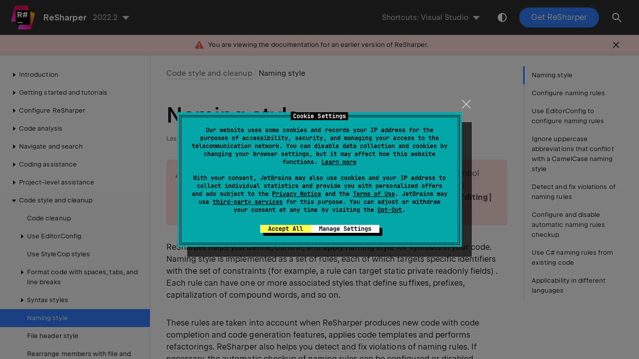

--- FILE ---
content_type: text/html
request_url: https://www.jetbrains.com/help/resharper/2022.2/Coding_Assistance__Naming_Style.html
body_size: 13374
content:
<!DOCTYPE html SYSTEM "about:legacy-compat"><html lang="en-US" data-preset="contrast" data-primary-color="#307FFF"><head><meta charset="UTF-8"></meta><meta name="robots" content="noindex"></meta>  <meta name="built-on" content="2022-11-23T12:01:03.836128"><meta name="build-number" content="4465">       <script> (function(w,d,s,l,i){w[l]=w[l]||[];w[l].push({'gtm.start': new Date().getTime(),event:'gtm.js'});var f=d.getElementsByTagName(s)[0], j=d.createElement(s),dl=l!='dataLayer'?'&amp;l='+l:'';j.async=true;j.src= '//www.googletagmanager.com/gtm.js?id='+i+dl;f.parentNode.insertBefore(j,f);})(window,document,'script','dataLayer','GTM-5P98'); </script><script src="https://resources.jetbrains.com/storage/help-app/v5/analytics.js"></script>  <title>Naming style | ReSharper</title><script id="virtual-toc-data" type="application/json">[{"id":"configure","level":0,"title":"Configure naming rules","anchor":"#configure"},{"id":"use-editorconfig-to-configure-naming-rules","level":0,"title":"Use EditorConfig to configure naming rules","anchor":"#use-editorconfig-to-configure-naming-rules"},{"id":"abbreviations","level":0,"title":"Ignore uppercase abbreviations that conflict with a CamelCase naming style","anchor":"#abbreviations"},{"id":"detect","level":0,"title":"Detect and fix violations of naming rules","anchor":"#detect"},{"id":"disable","level":0,"title":"Configure and disable automatic naming rules checkup","anchor":"#disable"},{"id":"using-naming-rules-from-existing","level":0,"title":"Use C# naming rules from existing code","anchor":"#using-naming-rules-from-existing"},{"id":"applicability","level":0,"title":"Applicability in different languages","anchor":"#applicability"}]</script>   <link href="https://resources.jetbrains.com/storage/help-app/v5/app.css" rel="stylesheet">   <link rel="icon" href="https://resources.jetbrains.com/storage/products/jetbrains/img/icons/favicon.ico" sizes="any"><!-- 32×32 --><link rel="icon" href="https://resources.jetbrains.com/storage/products/jetbrains/img/icons/icon.svg" type="image/svg+xml"><link rel="apple-touch-icon" href="https://resources.jetbrains.com/storage/products/jetbrains/img/icons/apple-touch-icon.png"><!-- 180×180 --><link rel="manifest" href="https://www.jetbrains.com/site.webmanifest"><meta name="apple-mobile-web-app-title" content="JetBrains"><meta name="application-name" content="JetBrains"><meta name="msapplication-TileColor" content="#000000"><meta name="theme-color" content="#000000">  <meta name="image" content="https://resources.jetbrains.com/storage/products/resharper/img/meta/preview.png"><!-- Open Graph --><meta property="og:title" content="Naming style | ReSharper"/><meta property="og:description" content=""/><meta property="og:image" content="https://resources.jetbrains.com/storage/products/resharper/img/meta/preview.png"/><meta property="og:site_name" content="ReSharper Help"/><meta property="og:type" content="website"/><meta property="og:locale" content="en_US"/><meta property="og:url" content="https://www.jetbrains.com/help/resharper/2022.2/Coding_Assistance__Naming_Style.html"/><!-- End Open Graph --><!-- Twitter Card --><meta name="twitter:card" content="summary_large_image"><meta name="twitter:site" content="@resharper"><meta name="twitter:title" content="Naming style | ReSharper"><meta name="twitter:description" content=""><meta name="twitter:creator" content="@resharper"><meta name="twitter:image:src" content="https://resources.jetbrains.com/storage/products/resharper/img/meta/preview.png"><!-- End Twitter Card --><!-- Schema.org WebPage --><script type="application/ld+json"> { "@context": "http://schema.org", "@type": "WebPage", "@id": "https://www.jetbrains.com/help/resharper/2022.2/Coding_Assistance__Naming_Style.html#webpage", "url": "https://www.jetbrains.com/help/resharper/2022.2/Coding_Assistance__Naming_Style.html", "name": "Naming style | ReSharper", "description": "", "image": "https://resources.jetbrains.com/storage/products/resharper/img/meta/preview.png", "inLanguage":"en-US" }</script><!-- End Schema.org --><!-- Schema.org WebSite --><script type="application/ld+json"> { "@type": "WebSite", "@id": "https://www.jetbrains.com/help/resharper/#website", "url": "https://www.jetbrains.com/help/resharper/", "name": "ReSharper Help" }</script><!-- End Schema.org --></head>    <body data-id="Coding_Assistance__Naming_Style" data-main-title="Naming style" data-article-props="{&quot;seeAlso&quot;:[{&quot;title&quot;:&quot;Concepts&quot;,&quot;links&quot;:[{&quot;url&quot;:&quot;Code_Cleanup__Index.html&quot;,&quot;text&quot;:&quot;Code cleanup&quot;},{&quot;url&quot;:&quot;Code_Analysis__Quick-Fixes.html&quot;,&quot;text&quot;:&quot;Quick-fixes for code issues&quot;},{&quot;url&quot;:&quot;Coding_Assistance__Importing_Namespaces.html&quot;,&quot;text&quot;:&quot;Import missing namespaces&quot;},{&quot;url&quot;:&quot;Reference__Code_Style.html&quot;,&quot;text&quot;:&quot;Syntax Style&quot;}]},{&quot;title&quot;:&quot;Procedures&quot;,&quot;links&quot;:[{&quot;url&quot;:&quot;Enforcing_Code_Formatting_Rules.html&quot;,&quot;text&quot;:&quot;Apply formatting rules&quot;},{&quot;url&quot;:&quot;File_and_Type_Layout.html&quot;,&quot;text&quot;:&quot;Rearrange members with file and type layout patterns&quot;},{&quot;url&quot;:&quot;File_Header_Style.html&quot;,&quot;text&quot;:&quot;File header style&quot;},{&quot;url&quot;:&quot;Namespace_Imports_Style.html&quot;,&quot;text&quot;:&quot;Code Syntax Style: Namespace Imports&quot;},{&quot;url&quot;:&quot;Using_var_Keyword_in_Declarations.html&quot;,&quot;text&quot;:&quot;Code Syntax Style: Implicit/Explicit Typing (\u0027var\u0027 Keyword)&quot;},{&quot;url&quot;:&quot;Built_In_Type_Naming.html&quot;,&quot;text&quot;:&quot;Code Syntax Style: Built-In Type References&quot;},{&quot;url&quot;:&quot;Using_Auto_Properties.html&quot;,&quot;text&quot;:&quot;Use auto-properties&quot;},{&quot;url&quot;:&quot;Making_Field_Readonly.html&quot;,&quot;text&quot;:&quot;Make fields readonly&quot;},{&quot;url&quot;:&quot;Making_AutoProperties_GetOnly.html&quot;,&quot;text&quot;:&quot;Make auto-properties get-only&quot;},{&quot;url&quot;:&quot;Attributes_Style.html&quot;,&quot;text&quot;:&quot;Code Syntax Style: Multiple Attributes&quot;},{&quot;url&quot;:&quot;Modifiers_Style.html&quot;,&quot;text&quot;:&quot;Code Syntax Style: Modifiers&quot;},{&quot;url&quot;:&quot;Argument_Style.html&quot;,&quot;text&quot;:&quot;Code Syntax Style: Named/Positional Arguments&quot;},{&quot;url&quot;:&quot;Arranging_Member_Qualifiers.html&quot;,&quot;text&quot;:&quot;Code Syntax Style: Optional Member Qualifiers&quot;},{&quot;url&quot;:&quot;Trailing_Commas_Style.html&quot;,&quot;text&quot;:&quot;Code Syntax Style: Trailing Commas&quot;},{&quot;url&quot;:&quot;Default_Value_Expressions_Style.html&quot;,&quot;text&quot;:&quot;Code Syntax Style: Default Value Expressions (\u0027default\u0027 vs \u0027default(T)\u0027)&quot;},{&quot;url&quot;:&quot;Object_Creation_Style.html&quot;,&quot;text&quot;:&quot;Code Syntax Style: Object Creation (\u0027new()\u0027 vs \u0027new T()\u0027)&quot;},{&quot;url&quot;:&quot;Code_Cleanup__Usage_Scenarios__Reformatting_XML.html&quot;,&quot;text&quot;:&quot;Reformat XML Doc comments&quot;},{&quot;url&quot;:&quot;Removing_Code_Redundancies.html&quot;,&quot;text&quot;:&quot;Remove code redundancies&quot;}]},{&quot;title&quot;:&quot;External Links&quot;,&quot;links&quot;:[{&quot;url&quot;:&quot;http://blog.jetbrains.com/dotnet/2016/02/03/code-style-settings-resharper/&quot;,&quot;text&quot;:&quot;\n                    .NET Tools Blog: Code Style Settings in ReSharper\n                &quot;}]}],&quot;seeAlsoStyle&quot;:&quot;links&quot;}"  data-template="article"  data-breadcrumbs="Code_Style_Assistance.xml|Code style and cleanup"  >  <div class="wrapper"><main class="panel _main"><header class="panel__header"><div class="container"><h3>ReSharper 2022.2 Help</h3><div class="shortcuts-switcher"><label for="switch-shortcuts">Keymap:</label><select class="select _shortcuts" height="1" id="switch-shortcuts">   <option data-group="secondary" value="rs"  selected > IntelliJ IDEA </option>  <option data-group="secondary" value="vs"  selected > Visual Studio </option>    <option data-group="primary" value="rs"  selected > IntelliJ IDEA </option>  <option data-group="primary" value="vs"  selected > Visual Studio </option>   </select></div><div class="panel-trigger"></div></div></header><section class="panel__content"><div class="container"><article class="article" data-shortcut-switcher="inactive"><h1 data-toc="Coding_Assistance__Naming_Style" id="Coding_Assistance__Naming_Style.xml"  >Naming style</h1><aside data-type="warning" class="prompt" data-title="" id="warning_detect_naming"><p id="a8869921" >Starting from version 2018.3, ReSharper can <a href="#using-naming-rules-from-existing" id="9210e7ae"   >automatically learn C# symbol naming rules from existing code</a>. If you want to configure naming rules manually, clear the <span class="control " id="365a604"  >Use auto-detected rules</span> checkbox on  the <span class="menupath " id="b8f76985"  >Code Editing | C# | Naming Style</span> page of  ReSharper options  (<kbd data-bypass="true" class="keystroke" id="93dab5ce" ><span class="keystroke__value">Alt+R, O</span></kbd>).</p></aside><p id="354f9e95" >ReSharper helps you define, control, and apply naming style for symbols in your code. Naming style is implemented as a set of rules, each of which targets specific identifiers with the set of constraints  (for example, a rule can target static private readonly fields) . Each rule can have one or more associated styles that define suffixes, prefixes, capitalization of compound words, and so on.</p><p id="610b0894" >These rules are taken into account when ReSharper  produces new code with <a href="Auto-Completing_Code.html" id="24199f7b"   >code completion</a> and <a href="Code_Generation__Index.html" id="3daf44f2"   >code generation</a> features, applies <a href="Templates__Index.html" id="5410cc03"   >code templates</a> and performs <a href="Refactorings__Index.html" id="71071dbe"   >refactorings</a>. ReSharper also helps you <a href="#detect" id="fb372f6f"   >detect and fix</a> violations of naming rules. If necessary, the automatic checkup of naming rules can be <a href="#disable" id="d460ff3a"   >configured or disabled</a>.</p><section class="chapter"  ><h2 id="configure" data-toc="configure"  >Configure naming rules</h2><p id="32bf529" >Out of the box, ReSharper provides a naming rule for each type of identifier. These rules are based on the <a href="https://docs.microsoft.com/en-us/dotnet/standard/design-guidelines/naming-guidelines" id="a47fdf08"   data-external="true" rel="noopener noreferrer" >Microsoft Naming Guidelines</a>, <a href="https://github.com/dotnet/runtime/blob/master/docs/coding-guidelines/coding-style.md" id="2d9ed550"   data-external="true" rel="noopener noreferrer" >.NET Platform Coding Style</a>, and various best practices.</p><aside data-type="note" class="prompt" data-title="" id="3528ba3d" ><p>Note that there is no strict correspondence between ReSharper naming-rule defaults and any of the above mentioned guidelines.</p></aside><p id="fa58414a" >If your personal preferences or company standards differ from ReSharper defaults, you can configure the naming style in a flexible way: for each type of identifier you can choose capitalization rules, prefixes and suffixes, variations for different access rights, abbreviations to preserve, and more.</p><p id="624fd17f" >Your naming style preferences are saved using the mechanism of <a href="Sharing_Configuration_Options.html" id="65239c31"   >layer-based settings</a>. Among other things, this mechanism allows you to maintain different preferences for different solutions as well as to keep these preferences under a VCS and automatically share them with your team members.</p><a name="modify_default_rule" ></a><section class="procedure-steps"  > <h3 id="d02bd984" data-toc="d02bd984" >Modify a default naming rule</h3> <ol class="list _decimal"><li class="list__item" id="fd698261" ><p id="7449b489" >Do one of the following:</p><ul class="list _ul" id="b888d62b"   ><li class="list__item" id="6e5e3886" ><p> Press <kbd  data-rs="Alt+Enter" data-vs="Alt+Enter" id="7b80504e" >Alt+Enter</kbd> on a highlighted symbol with inconsistent naming, then choose <span class="control " id="bb4fc051"  >Inspection 'Inconsistent Naming' | Change settings for naming rule '[rule name]'</span>. </p></li><li class="list__item" id="5c2741f4" ><p>In the main menu, choose <span class="menupath " id="9d1eab9b"  >ReSharper | Options | Code Editing | [Language] | Naming Style</span>, select the desired rule, and click <span class="control " id="eef3e4b9"  >Edit</span> <img alt="Themed icon editor options page screen gray" title="Themed icon editor options page screen gray" id="1ded3a33" src="https://resources.jetbrains.com/help/img/dotnet/2022.2/ThemedIcon.EditorOptionsPage.Screen.(Gray).png"  class=" inline-icon-" width="16" height="16" /> or just double-click it.</p></li></ul></li><li class="list__item" id="2b48d5c" ><p> In the <span class="control " id="dfb91e76"  >Edit Rule Settings</span> dialog that opens,  check the existing style for the rule.</p></li><li class="list__item" id="942eec02" ><p>If the existing style is acceptable, but you  would like to allow other styles for this rule, click <span class="control " id="1eb8cb01"  >Add</span> <img alt="Themed icon added parameter screen gray" title="Themed icon added parameter screen gray" id="eabd7073" src="https://resources.jetbrains.com/help/img/dotnet/2022.2/ThemedIcon.AddedParameter.Screen.(Gray).png"  class=" inline-icon-" width="16" height="16" />. When there are several styles for a single rule, ReSharper does not <a href="#detect" id="681b10b5"   >detect</a> code style violation if a corresponding symbol name matches at least one of these styles. Otherwise ReSharper detects a code style violation and suggests renaming the symbol according to the default style (the first style in the list). To change the default style, use <span class="control " id="848b25cc"  >Move Up</span> <img alt="Themed icon up screen gray" title="Themed icon up screen gray" id="8df388b1" src="https://resources.jetbrains.com/help/img/dotnet/2022.2/ThemedIcon.Up.Screen.(Gray).png"  class=" inline-icon-" width="16" height="16" /> and <span class="control " id="12cb15a5"  >Move Down</span> <img alt="Themed icon down screen gray" title="Themed icon down screen gray" id="3d139e66" src="https://resources.jetbrains.com/help/img/dotnet/2022.2/ThemedIcon.Down.Screen.(Gray).png"  class=" inline-icon-" width="16" height="16" /> buttons. </p></li><li class="list__item" id="2780b186" ><p>To configure a specific style, select it in the list and configure prefix, suffix, and choose a naming style.</p></li><li class="list__item" id="1986566d" ><p>To remove an unnecessary style, select it in the list and click <span class="control " id="d357de89"  >Remove</span> <img alt="Themed icon delete screen gray" title="Themed icon delete screen gray" id="2138f272" src="https://resources.jetbrains.com/help/img/dotnet/2022.2/ThemedIcon.Delete.Screen.(Gray).png"  class=" inline-icon-" width="16" height="16" />.</p></li><li class="list__item" id="abb718b8" ><p> If necessary, you can disable <a href="#detect" id="31e36d5b"   >detection</a> of code style violations associated with this rule, allowing ReSharper to detect other code style violations. To do so,  clear the <span class="control " id="473730eb"  >Enable inspections</span> checkbox.</p></li><li class="list__item" id="a5a33d50" ><p>Click <span class="control " id="a79a41a0"  >Set</span> to close the <span class="control " id="cb3c273"  >Edit Rule Settings</span> dialog.</p></li><li class="list__item" id="5d2b89d5" ><p> Click  <span class="control " id="3db8210d"  >Save</span> in the  dialog to apply the modifications and let ReSharper choose where to save them, or save the modifications to a specific settings layer using the <span class="control " id="aea63fb9"  >Save To</span> list. For more information, see <a href="Sharing_Configuration_Options.html" id="760c616f"   >manage and share resharper settings</a>. </p></li></ol> </section><p id="custom_style" >If the existing rules do not cover all aspects of your naming convention, you can create custom rules. For example, you may want that enums had upper camel case capitalization and the 'E' prefix.</p><aside data-type="note" class="prompt" data-title="" id="8995c96e" ><p id="15a8e703" >Custom naming styles override built-in styles. If your custom naming style targets identifiers that already have naming rules in a built-in style, rules from the custom style will be applied to these identifiers.</p></aside><section class="procedure-steps"  > <h3 id="674fe7c3" data-toc="674fe7c3" >Create a custom naming rule</h3> <ol class="list _decimal"><li class="list__item" id="e9d4b372" ><p>In the main menu, choose <span class="menupath " id="adf10c6"  >ReSharper | Options | Code Editing | C# | Naming Style</span> and click <span class="control " id="97e60273"  >Advanced settings</span>.</p></li><li class="list__item" id="172475ff" ><p>In the <span class="control " id="e8e2425"  >Advanced Naming Settings</span> dialog that opens, click <span class="control " id="eff3f8b9"  >Add</span> <img alt="Themed icon added parameter screen gray" title="Themed icon added parameter screen gray" id="cd6f8699" src="https://resources.jetbrains.com/help/img/dotnet/2022.2/ThemedIcon.AddedParameter.Screen.(Gray).png"  class=" inline-icon-" width="16" height="16" /> to create a custom naming rule. </p><figure  class=" " id="d20e6e41"><img alt="ReSharper: naming style options. advanced settings" title="ReSharper: naming style options. advanced settings" src="https://resources.jetbrains.com/help/img/dotnet/2022.2/Coding_Assistance__Naming_Style__Options__Advanced_Settings.png"  class=" " width="478" height="387"/></figure></li><li class="list__item" id="b0178884" ><p>In the <span class="control " id="7488349f"  >Edit Extended Naming Rule</span> dialog that appears, configure the new rule: specify a name for the new rule in the <span class="control " id="2ffcf699"  >Rule Description</span> field, select the target identifiers in the <span class="control " id="7d8f4f4a"  >Affected entities</span> area, use <span class="control " id="a0883a14"  >Access rights</span> and <span class="control " id="e66cf3af"  >Static/non-static</span> areas to further constrain the scope of the rule.</p></li><li class="list__item" id="a8f8a429" ><p>In the <span class="control " id="e641fe5e"  >Naming style</span> section, configure one or more styles for the rule as described in the procedure above. </p><figure  class=" " id="88d7119c"><img alt="ReSharper: Naming style options. Edit extended naming rule" title="ReSharper: Naming style options. Edit extended naming rule" src="https://resources.jetbrains.com/help/img/dotnet/2022.2/Coding_Assistance__Naming_Style__options__Edit_Extended_Naming_Rule.png"  class=" " width="642" height="390"/></figure></li><li class="list__item" id="84bdb025" ><p>Click <span class="control " id="47b6144c"  >OK</span> to close the <span class="control " id="aa44be23"  >Edit Extended Naming Rule</span> dialog, and then again <span class="control " id="9a2be38a"  >OK</span> to close the <span class="control " id="56eb44b1"  >Advanced Naming Settings</span> dialog.</p></li><li class="list__item" id="6ad1e3bf" ><p> Click  <span class="control " id="56748af0"  >Save</span> in the Options dialog to apply the modifications and let ReSharper choose where to save them, or save the modifications to a specific settings layer using the <span class="control " id="491af490"  >Save To</span> list. For more information, see <a href="Sharing_Configuration_Options.html" id="5f86bdc0"   >manage and share resharper settings</a>. </p></li></ol> </section></section><section class="chapter"  ><h2 id="use-editorconfig-to-configure-naming-rules" data-toc="use-editorconfig-to-configure-naming-rules"  >Use EditorConfig to configure naming rules</h2><p id="editorconfig_intro" >If you <a href="Using_EditorConfig.html" id="6cf7304c"   >use EditorConfig</a> to maintain code styles for your project, you can also configure naming rules from <span class="filepath " id="1e45925a"  >.editorconfig</span> files.</p><p id="editorconfig_enable" >To configure naming rules from EditorConfig, you have to select the <span class="control " id="6a6f784"  >Read settings from editorconfig and project settings</span> checkbox on  the <span class="menupath " id="793356c"  >Code Inspection | Settings</span> page of  ReSharper options  (<kbd data-bypass="true" class="keystroke" id="2d69895f" ><span class="keystroke__value">Alt+R, O</span></kbd>).</p><p id="f3663108" >You can also <a href="Using_EditorConfig.html#export-code-style-settings" id="b071c6b7"   >export</a> naming styles that you already configured in ReSharper settings to an <span class="filepath " id="228e1bc"  >.editorconfig</span> file.</p><p id="b465d5d4" >Naming style settings in <span class="filepath " id="de3040ff"  >.editorconfig</span> files are configured using the properties of <a href="https://docs.microsoft.com/en-us/visualstudio/ide/editorconfig-naming-conventions" id="63111363"   data-external="true" rel="noopener noreferrer" >.NET naming conventions for EditorConfig</a>:  <code class="code "   >dotnet_naming_rule.*</code>, <code class="code "   >dotnet_naming_style.*</code>, <code class="code "   >dotnet_naming_symbols.*</code> — will work if the specified <a href="https://docs.microsoft.com/en-us/visualstudio/ide/editorconfig-naming-conventions#kinds-of-symbols" id="804daccc"   data-external="true" rel="noopener noreferrer" >kinds of symbols</a> can be matched by kinds of symbols available in ReSharper naming settings. </p><p id="df61b0db" >In addition to that, ReSharper can use a number of custom properties to support cases not covered by .NET naming conventions. These properties mainly appear in <span class="filepath " id="d63fea8d"  >.editorconfig</span> files when you export ReSharper naming settings.</p><ul class="list _ul" id="504eca28"   ><li class="list__item" id="4c975f4e" ><p id="6683c3bb" ><code class="code "   >import_to_resharper</code></p><p id="60c26129" >This suffix allows specifying whether a specific property should be ignored by ReSharper (<code class="code "   >true</code> or <code class="code "   >false</code>).</p><p id="eb42eb5c" >When ReSharper exports its settings to editorconfig, it could also write <code class="code "   >as_predefined</code> — don't change that manually. Example: <code class="code "   >dotnet_naming_rule.protected_rule_rule.import_to_resharper = false</code></p></li><li class="list__item" id="1a54419a" ><p id="cc2bd8fe" ><code class="code "   >resharper_description</code></p><p id="8589e913" >Allows specifying a rule description for tooltips. Example: <code class="code "   >dotnet_naming_rule.protected_rule_rule.resharper_description = Something</code></p></li><li class="list__item" id="6e1f3f3e" ><p id="6500e5e4" ><code class="code "   >resharper_guid</code></p><p id="44bb57bd" >ReSharper can use this property when exporting, do not change it manually. Example: <code class="code "   >dotnet_naming_rule.protected_rule_rule.resharper_guid = eb5720f3-bc0a-442d-9f3c-8dc32b7c5c12</code></p></li><li class="list__item" id="16913733" ><p id="3e609a0d" ><code class="code "   >resharper_style</code></p><p id="c87eb7be" >Allows specifying a list of possible styles, which can extend the list of .NET naming styles. Each style could be &quot;style&quot; or &quot;prefix + style + suffix&quot; or &quot;prefix + style&quot; or &quot;style + suffix&quot;.</p><p id="99441fb4" >A style can be one of <code class="code "   >AaBb</code>, <code class="code "   >AaBb_AaBb</code>, <code class="code "   >AaBb_aaBb</code>, <code class="code "   >aaBb</code>, <code class="code "   >aaBb_AaBb</code>, <code class="code "   >aaBb_aaBb</code>, <code class="code "   >AA_BB</code>, <code class="code "   >aa_bb</code>, <code class="code "   >Aa_bb</code></p><p id="ef4d3e54" >You can add <code class="code "   >:do_not_check</code> at the end of the list to disable inspections.</p><p id="41853c91" >Example: <code class="code "   >dotnet_naming_rule.protected_rule_rule.resharper_style = AA_BB, aa_bb, I+AaBb, aaBb_AaBb, AaBb+Local</code></p></li><li class="list__item" id="aeff66ff" ><p id="e8a20495" ><code class="code "   >resharper_applicable_kinds</code></p><p id="400d2d86" >Identifier kind to apply the naming rule to: <code class="code "   >namespace</code>, <code class="code "   >type</code>, <code class="code "   >test_type</code>, <code class="code "   >class</code>, <code class="code "   >pure_class</code>, <code class="code "   >record</code>, <code class="code "   >struct</code>, <code class="code "   >interface</code>, <code class="code "   >delegate</code>, <code class="code "   >enum</code>, <code class="code "   >type_member</code>, <code class="code "   >test_member</code>, <code class="code "   >method</code>, <code class="code "   >async_method</code>, <code class="code "   >extension_method</code>, <code class="code "   >property</code>, <code class="code "   >event</code>, <code class="code "   >any_field</code>, <code class="code "   >field</code> (simple field, not readonly or constant), <code class="code "   >readonly_field</code>, <code class="code "   >constant_field</code>, <code class="code "   >enum_member</code> <code class="code "   >local</code>, <code class="code "   >local_variable</code>, <code class="code "   >catch_variable</code>, <code class="code "   >local_constant</code>, <code class="code "   >parameter</code>, <code class="code "   >lambda_parameter</code>, <code class="code "   >label</code>, <code class="code "   >type_parameter</code>, <code class="code "   >local_function</code></p><p id="2192525a" >Example: <code class="code "   >dotnet_naming_symbols.protected_rule_symbols.resharper_applicable_kinds = pure_class</code></p></li><li class="list__item" id="d4ef76c6" ><p id="d32c872f" ><code class="code "   >resharper_required_modifiers</code></p><p id="676c1b6f" ><code class="code "   >static</code>, <code class="code "   >instance</code> (none, one of these or both). Example: <code class="code "   >dotnet_naming_symbols.protected_rule_symbols.resharper_required_modifiers = static, instance</code></p></li><li class="list__item" id="c4c19c77" ><p id="88578bb0" ><code class="code "   >resharper_csharp_naming_rule</code></p><p id="bb2fa669" >Use the same value as for <code class="code "   >resharper_style</code>, but this setting could only be used to specify one of predefined rules: <code class="code "   >types_and_namespaces</code>, <code class="code "   >interfaces</code>, <code class="code "   >type_parameters</code>, <code class="code "   >method</code>, <code class="code "   >property</code>, <code class="code "   >event</code>, <code class="code "   >locals</code>, <code class="code "   >local_constants</code>, <code class="code "   >parameters</code>, <code class="code "   >public_fields</code>, <code class="code "   >private_instance_fields</code>, <code class="code "   >private_static_fields</code>, <code class="code "   >constants</code>, <code class="code "   >private_constants</code>, <code class="code "   >static_readonly</code>, <code class="code "   >private_static_readonly</code>, <code class="code "   >enum_member</code>, <code class="code "   >local_functions</code>, <code class="code "   >other</code></p><p id="5402155" >Example: <code class="code "   >resharper_csharp_naming_rule.private_instance_fields = I+AaBb_AaBb,_+aaBb:do_not_check</code></p></li></ul><p id="editorconfig_scope" > As EditorConfig convention suggests, ReSharper will apply naming rules defined in files named <span class="filepath " id="f92641b2"  >.editorconfig</span> in the directory of the current file and in all its parent directories until it reaches the root filepath or finds an EditorConfig file with <code class="code "   >root=true</code>. File masks specified in <span class="filepath " id="e78db997"  >.editorconfig</span> files, for example <code class="code "   >*Test.cs</code> are also taken into account.</p><aside data-type="tip" class="prompt" data-title="" id="9f124eef" ><p>Naming style settings from <span class="filepath " id="78492425"  >.editorconfig</span> files have higher priority than the settings configured on  the <span class="menupath " id="9c3c1b2c"  >Code Editing | C# | Naming Style</span> page of  ReSharper options  (<kbd data-bypass="true" class="keystroke" id="e5dc3d6e" ><span class="keystroke__value">Alt+R, O</span></kbd>).</p></aside></section><section class="chapter"  ><h2 id="abbreviations" data-toc="abbreviations"  >Ignore uppercase abbreviations that conflict with a CamelCase naming style</h2><p id="251fd47f" >Sometimes you may want to use uppercase abbreviations, acronyms, or initialisms (such as <span class="emphasis " id="d17f638e"  >MS</span> for <span class="emphasis " id="f5c808c6"  >MicroSoft</span>) in CamelCase symbol names. By default, ReSharper <a href="#detect" id="43fd0049"   >detects</a> that as inconsistent camel casing because several uppercase letters go in a row:</p><p> <img alt="ReSharper: Naming style. abbreviations" title="ReSharper: Naming style. abbreviations" id="48d899f5" src="https://resources.jetbrains.com/help/img/dotnet/2022.2/Coding_Assistance__Naming_Style__abbreviation.png"  class=" inline-icon-" width="166" height="19" /></p><p id="6ea73d9a" >To avoid that, you can configure the list of abbreviations to be ignored by the naming style inspection.</p><p id="42bfd620" >It is important to note that uppercase abbreviations should not contradict the naming style defined for specific kind of identifier.</p><p id="59856adf" >For example, if you added <code class="code "   >MS</code> to the ignored abbreviations, <code class="code "   >MSBuilder</code> will be an acceptable name for identifiers with the <code class="code "   >UpperCamelCase</code> style, but not for identifiers with <code class="code "   >lowerCamelCase</code> or <code class="code "   >all_lower</code> naming styles.</p><p id="f994cbe9" >Similarly, <code class="code "   >myMSBuilder</code> will be OK for <code class="code "   >lowerCamelCase</code>- but not for <code class="code "   >UpperCamelCase</code>-styled identifiers.</p><section class="procedure-steps"  > <h3 id="ff48af7d" data-toc="ff48af7d" >Add an abbreviation to the ignore list</h3> <ol class="list _decimal"><li class="list__item" id="1929626" ><p>In the editor, set the caret at a highlighted symbol that uses the abbreviation in its name.</p></li><li class="list__item" id="790c7c13" ><p>Press <kbd  data-rs="Alt+Enter" data-vs="Alt+Enter" id="9c0ec43" >Alt+Enter</kbd> or click the <a href="Actions_List.html#indicators" id="c57c3819"   >action indicator</a> to the left of the caret to open the <a href="Actions_List.html#action_list" id="48b4b5a9"   >action list</a>.</p></li><li class="list__item" id="a1abedde" ><p id="5da98d07" >Choose <span class="control " id="576afddf"  >Inspection 'Inconsistent Naming' | Add [abbreviation] to the abbreviations list</span></p><figure  class=" " id="6a99a9d6"><img alt="Adding an abbreviation to the ignore list" title="Adding an abbreviation to the ignore list" src="https://resources.jetbrains.com/help/img/dotnet/2022.2/Coding_Assistance__Naming_Style__add_to_abbreviations.png"  class=" " width="548" height="286"/></figure></li><li class="list__item" id="e10b5795" ><p>if necessary, you can select where to save this preference. For more information, see <a href="Sharing_Configuration_Options.html" id="3d8f1de9"   >Manage and share ReSharper settings</a></p></li></ol> </section><p id="540c9687" >If you have many abbreviations that could be used in symbol names, you can edit the list of ignored abbreviations.</p><section class="procedure-steps"  > <h3 id="To_create_a_list_of_abbreviations" data-toc="To_create_a_list_of_abbreviations" >Edit the list of ignored abbreviations</h3> <ol class="list _decimal"><li class="list__item" id="a10830af" ><p>In the main menu, choose <span class="menupath " id="51a84c4"  >ReSharper | Options | Code Editing | C# | Naming Style</span> and click <span class="control " id="947dd483"  >Advanced settings</span>.</p></li><li class="list__item" id="5442d2a5" ><p>Add abbreviations that ReSharper should ignore to the <span class="control " id="742bdb67"  >Abbreviations</span> field using spaces as delimiters.</p></li><li class="list__item" id="5dfd2dcb" ><p>Click <span class="control " id="ea1df799"  >OK</span> to close the <span class="control " id="ef68d2be"  >Advanced Naming Settings</span> dialog.</p></li><li class="list__item" id="10105875" ><p> Click  <span class="control " id="1ea8ee06"  >Save</span> in the Options dialog to apply the modifications and let ReSharper choose where to save them, or save the modifications to a specific settings layer using the <span class="control " id="2c563d86"  >Save To</span> list. For more information, see <a href="Sharing_Configuration_Options.html" id="4409fd89"   >manage and share resharper settings</a>. </p></li></ol> </section></section><section class="chapter"  ><h2 id="detect" data-toc="detect"  >Detect and fix violations of naming rules</h2><p id="5478cdfd" >ReSharper uses the 'Inconsistent Naming' code inspection to detect violations of naming rules in your code.  By default, this inspection is always applied during the <a href="Design_time_Inspection.html" id="65e9f268"   >design-time code inspection</a> and highlights the detected violations as <a href="Code_Analysis__Code_Inspections.html#warnings" id="62cc98f0"   >warnings</a> in the editor. For example, according to the default style, names of interfaces should have 'I' prefix. If an interface name does not match this rule, ReSharper highlights this name and informs you about the problem when you hover the mouse over it:</p><figure  class=" " id="294d26d4"><img alt="ReSharper: Highlighted violation of the naming style" title="ReSharper: Highlighted violation of the naming style" src="https://resources.jetbrains.com/help/img/dotnet/2022.2/Coding_Assistance__Naming_Style__inspection.png"  class=" " width="689" height="56"/></figure><p id="fe4cc71a" >If you want to find naming style violations beyond the current file, you can run the 'Inconsistent Naming' inspection in the project or in the entire solution.</p><section class="procedure-steps"  > <h3 id="a110ee81" data-toc="a110ee81" >Find naming style violations in a specific scope</h3> <ol class="list _decimal"><li class="list__item" id="edd437dc" ><p>In the editor, set the caret at a highlighted symbol that has inconsistent naming.</p></li><li class="list__item" id="87f54b03" ><p>Press <kbd  data-rs="Alt+Enter" data-vs="Alt+Enter" id="e5837237" >Alt+Enter</kbd> or click the <a href="Actions_List.html#indicators" id="22961d27"   >action indicator</a> to the left of the caret to open the <a href="Actions_List.html#action_list" id="cfdea5d2"   >action list</a>.</p></li><li class="list__item" id="a112e3ee" ><p id="3b0d82e7" >Choose <span class="control " id="5a52efa5"  >Inspection 'Inconsistent Naming' | Find similar issues in file</span> and then select the desired scope.</p><figure  class=" " id="ce60c93d"><img alt="ReSharper: Using action list to find naming style issues" title="ReSharper: Using action list to find naming style issues" src="https://resources.jetbrains.com/help/img/dotnet/2022.2/naming_style_find_issues.png"  class=" " width="779" height="305"/></figure></li><li class="list__item" id="689bdd4" ><p id="437c64a1" >All found naming style violations will be displayed in the <a href="Reference__Windows__Inspection_Results.html" id="46b556fd"   >Inspection Results window</a>.</p><figure  class=" " id="9e4c2e0f"><img alt="ReSharper: Naming style violations in solution" title="ReSharper: Naming style violations in solution" src="https://resources.jetbrains.com/help/img/dotnet/2022.2/naming_style_inspection_results.png"  class=" " width="651" height="316"/></figure></li><li class="list__item" id="e64f576b" ><p>You can double-click the detected problems to navigate to the code of the corresponding symbols.</p></li></ol> </section><p id="55626512" >For most of the naming style violations highlighted in the editor, ReSharper suggests a <a href="Code_Analysis__Quick-Fixes.html" id="e407a7b8"   >quick-fix</a> with a conforming name. You can press <kbd  data-rs="Alt+Enter" data-vs="Alt+Enter" id="b333cc8f" >Alt+Enter</kbd> and choose <span class="control " id="8df11ba1"  >Rename to [conforming name]</span> in the action list.</p><figure  class=" " id="cc7e20a2"><img alt="Quick-fix for naming style violation" title="Quick-fix for naming style violation" src="https://resources.jetbrains.com/help/img/dotnet/2022.2/naming_style_quick_fix.png"  class=" " width="416" height="139"/></figure><p id="6a7b6d2f" >Automatic correction of naming style violations can also be performed in the current file, project or solution using the <a href="Code_Analysis__Fix_in_Scope.html" id="f532ed72"   >fix in scope</a> feature.</p><p id="8ac292c2" >However, if the symbol with the calculated conforming name already exists in the same namespace, the quick-fix is not suggested. You can fix the naming of such symbol with the <a href="Refactorings__Rename.html" id="24ca6c54"   >Rename refactoring</a>.</p></section><section class="chapter"  ><h2 id="disable" data-toc="disable"  >Configure and disable automatic naming rules checkup</h2><p id="17d20ffa" >If you do not want ReSharper to check naming style in the existing codebase, you can either disable the code inspection that is responsible for it, or disable the automatic checkup of a specific rule. However, even if the automatic checkup is disabled, all naming rules will be respected when ReSharper helps you produce new code with code completion, generation, refactorings, and templates.</p><section class="procedure-steps"  > <h3 id="a07996f1" data-toc="a07996f1" >Disable automatic checkup of naming style</h3> <ul class="list"><li class="list__item" id="e6bd7e46" ><p>Press <kbd  data-rs="Alt+Enter" data-vs="Alt+Enter" id="84eaf73b" >Alt+Enter</kbd> on a highlighted symbol with inconsistent naming, then choose <span class="control " id="9f8adebb"  >Inspection 'Inconsistent Naming' | Configure inspection severity | Do not show</span>.</p></li><li class="list__item" id="7b987eb9" ><p>On  the <span class="menupath " id="c66ab7d1"  >Code Inspection | Inspection Severity</span> page of  ReSharper options  (<kbd data-bypass="true" class="keystroke" id="91ecb390" ><span class="keystroke__value">Alt+R, O</span></kbd>), start typing 'Inconsistent Naming', and then clear the checkbox next to the corresponding code inspection.</p></li></ul> </section><section class="procedure-steps"  > <h3 id="33bedc2b" data-toc="33bedc2b" >Disable automatic checkup of a specific naming rule</h3> <ol class="list _decimal"><li class="list__item" id="88a4a8e4" ><p id="54ca4f8f" >Do one of the following:</p><ul class="list _ul" id="67de35c3"   ><li class="list__item" id="f84fcc6c" ><p> Press <kbd  data-rs="Alt+Enter" data-vs="Alt+Enter" id="805c66ea" >Alt+Enter</kbd> on a highlighted symbol with inconsistent naming, then choose <span class="control " id="b2e4642b"  >Inspection 'Inconsistent Naming' | Change settings for naming rule '[rule name]'</span>. </p></li><li class="list__item" id="8774cc86" ><p>In the main menu, choose <span class="menupath " id="d32ad4ee"  >ReSharper | Options | Code Editing | [Language] | Naming Style</span>, select the desired rule, and click <span class="control " id="3fc46c75"  >Edit</span> <img alt="Themed icon editor options page screen gray" title="Themed icon editor options page screen gray" id="e67f72af" src="https://resources.jetbrains.com/help/img/dotnet/2022.2/ThemedIcon.EditorOptionsPage.Screen.(Gray).png"  class=" inline-icon-" width="16" height="16" /> or just double-click it.</p></li></ul></li><li class="list__item" id="53046637" ><p> In the <span class="control " id="b969ac4"  >Edit Rule Settings</span> dialog that opens,  clear the <span class="control " id="348fd445"  >Enable inspections</span> checkbox.</p></li><li class="list__item" id="ce54c1c8" ><p>Click <span class="control " id="30590"  >Set</span> to close the <span class="control " id="7583eea9"  >Edit Rule Settings</span> dialog.</p></li><li class="list__item" id="7519e343" ><p> Click  <span class="control " id="e957de15"  >Save</span> in the  dialog to apply the modifications and let ReSharper choose where to save them, or save the modifications to a specific settings layer using the <span class="control " id="99614662"  >Save To</span> list. For more information, see <a href="Sharing_Configuration_Options.html" id="9bfe377a"   >manage and share resharper settings</a>. </p></li></ol> </section></section><section class="chapter"  ><h2 id="using-naming-rules-from-existing" data-toc="using-naming-rules-from-existing"  >Use C# naming rules from existing code</h2><p id="4c565b1e" >If you check out a solution from a public repo or temporarily join a team where a different code naming style is established, you will probably want to follow naming rules in this solution but at the same time not to change your globally configured naming rules.</p><p id="648a3ce3" >ReSharper will handle such situations automatically — when you open a new solution where symbol naming differs from your global settings, it will detect the naming rules that diverge from your global settings, modify these rules accordingly, and then save the modified rules to the <a href="Sharing_Configuration_Options.html#solution-personal-layer" id="c9a34dbd"   >'Solution personal' settings layer</a> (<span class="filepath " id="bbb52585"  >.sln.DotSettings.user</span> file next to the solution).</p><p id="dc1e0928" >If this happens when you open a new solution, ReSharper will show a notification in the editor:</p><figure  class=" " id="624811d9"><img alt="ReSharper: Naming rules auto-detection notification" title="ReSharper: Naming rules auto-detection notification" src="https://resources.jetbrains.com/help/img/dotnet/2022.2/naming_rules_auto_detect_message.png"  class=" " width="505" height="106"/></figure><p id="b4622050" >You can click  <span class="control " id="a87b2d46"  >Configure</span> to open the corresponding settings page (<span class="menupath " id="33f1840"  >Code Editing | C# | Naming Style</span>). On this settings page, the rules that were changed based on the solution code are highlighted with yellow. If you want to use ReSharper's <span class="emphasis " id="44d8fedd"  >default naming rules</span> or <span class="emphasis " id="5dcf40e2"  >configure naming style</span> in your own way, clear the <span class="control " id="46ea9b93"  >Use auto-detected rules</span> checkbox.</p><figure  class=" " id="b011b6c5"><img alt="ReSharper highlighting automatically-set naming rules with yellow" title="ReSharper highlighting automatically-set naming rules with yellow" src="https://resources.jetbrains.com/help/img/dotnet/2022.2/naming_rules_options.png"  class=" " width="692" height="365"/></figure></section><section class="chapter"  ><h2 id="applicability" data-toc="applicability"  >Applicability in different languages</h2><p id="4c8c29bd" >This feature is <a href="Introduction__Feature_Map.html" id="e4be9f0e"   >supported</a> in the following languages and technologies:</p><div class="table-wrapper"><table class=" wide" id="1070231d" ><thead><tr class="ijRowHead" id="c612efff" ><th id="3dc6bea"    ><p><a href="Languages_CSharp.html" id="8e3e9ddf"   ><img alt="Language: C#" title="Language: C#" id="c2800328" src="https://resources.jetbrains.com/help/img/dotnet/2022.2/ThemedIcon.Csharp.Print.[Gray].png"  class=" inline-icon-" width="25" height="25" /></a></p></th><th id="ec344501"    ><p><a href="Languages_VB_NET.html" id="6f11c5f9"   ><img alt="Language: VB.NET" title="Language: VB.NET" id="1f7a1c40" src="https://resources.jetbrains.com/help/img/dotnet/2022.2/ThemedIcon.Vbasic.Print.[Gray].png"  class=" inline-icon-" width="25" height="25" /></a></p></th><th id="15c1c8e0"    ><p><a href="Languages_CPP.html" id="6612a8d6"   ><img alt="Language: C++" title="Language: C++" id="e04f7d87" src="https://resources.jetbrains.com/help/img/dotnet/2022.2/ThemedIcon.CppSource.Print.[SymbolsVs11Gray].png"  class=" inline-icon-" width="25" height="25" /></a></p></th><th id="53a42d19"    ><p><a href="ReSharper_by_Language__HTML.html" id="a71a518c"   ><img alt="Language: HTML" title="Language: HTML" id="2750db8c" src="https://resources.jetbrains.com/help/img/dotnet/2022.2/ThemedIcon.Html.Print.[Gray].png"  class=" inline-icon-" width="25" height="25" /></a></p></th><th id="dfb5a1fd"    ><p><a href="Web_Development__Index.html" id="abc93ce4"   ><img alt="Language: ASP.NET" title="Language: ASP.NET" id="f454e35a" src="https://resources.jetbrains.com/help/img/dotnet/2022.2/ThemedIcon.AspNet.Print.[Gray].png"  class=" inline-icon-" width="25" height="25" /></a></p></th><th id="7eb1a897"    ><p><a href="Web_Development__ASP.NET_MVC.html" id="8c011a1f"   ><img alt="Language: Razor" title="Language: Razor" id="a3221ec7" src="https://resources.jetbrains.com/help/img/dotnet/2022.2/ThemedIcon.Razor.Print.[Gray].png"  class=" inline-icon-" width="25" height="25" /></a></p></th><th id="6064cea7"    ><p><a href="ReSharper_by_Language__JavaScript.html" id="a4c19038"   ><img alt="Language: JavaScript" title="Language: JavaScript" id="7a621117" src="https://resources.jetbrains.com/help/img/dotnet/2022.2/ThemedIcon.Js.Print.[Gray].png"  class=" inline-icon-" width="25" height="25" /></a></p></th><th id="d246d8b2"    ><p><a href="ReSharper_by_Language__TypeScript.html" id="6ce5ce6e"   ><img alt="Language: TypeScript" title="Language: TypeScript" id="e79d958c" src="https://resources.jetbrains.com/help/img/dotnet/2022.2/ThemedIcon.TsOptionPage.Print.[Gray].png"  class=" inline-icon-" width="25" height="25" /></a></p></th><th id="999cea59"    ><p><a href="ReSharper_by_Language__CSS.html" id="7c8d047b"   ><img alt="Language: CSS" title="Language: CSS" id="e742e2ef" src="https://resources.jetbrains.com/help/img/dotnet/2022.2/ThemedIcon.Css.Print.[Gray].png"  class=" inline-icon-" width="25" height="25" /></a></p></th><th id="1638059f"    ><p><a href="ReSharper_by_Language__XML.html" id="86f6d57c"   ><img alt="Language: XML" title="Language: XML" id="7414edfc" src="https://resources.jetbrains.com/help/img/dotnet/2022.2/ThemedIcon.XmlFile.Print.[Gray].png"  class=" inline-icon-" width="25" height="25" /></a></p></th><th id="3f4019a0"    ><p><a href="Languages_XAML.html" id="7ae04331"   ><img alt="Language: XAML" title="Language: XAML" id="7b0fb8d" src="https://resources.jetbrains.com/help/img/dotnet/2022.2/ThemedIcon.Xaml.Print.[Gray].png"  class=" inline-icon-" width="25" height="25" /></a></p></th><th id="2db040d5"    ><p><a href="Resources__Index.html" id="f972fb07"   ><img alt="Language: Resx" title="Language: Resx" id="b6a065aa" src="https://resources.jetbrains.com/help/img/dotnet/2022.2/ThemedIcon.Localization.Print.[Gray].png"  class=" inline-icon-" width="25" height="25" /></a></p></th><th id="881c7a2f"    ><p><a href="ReSharper_by_Language__MSBuild.html" id="ddcb5f9"   ><img alt="Language: Build Scripts" title="Language: Build Scripts" id="1c342ffb" src="https://resources.jetbrains.com/help/img/dotnet/2022.2/ThemedIcon.BuildScripts.Print.[Gray].png"  class=" inline-icon-" width="25" height="25" /></a></p></th><th id="388f2409"    ><p><a href="ReSharper_by_Language_Protobuf.html" id="421b4344"   ><img alt="Language: Protobuf" title="Language: Protobuf" id="32f7aa2d" src="https://resources.jetbrains.com/help/img/dotnet/2022.2/ThemedIcon.ProtobufOptionPage.Print.[Gray].png"  class=" inline-icon-" width="25" height="25" /></a></p></th><th id="a2f34d49"    ><p><a href="ReSharper_by_Language_JSON.html" id="af3d83ca"   ><img alt="Language: JSON" title="Language: JSON" id="b8eb973a" src="https://resources.jetbrains.com/help/img/dotnet/2022.2/ThemedIcon.Json.Print.[Gray].png"  class=" inline-icon-" width="25" height="25" /></a></p></th></tr></thead><tbody><tr class="" id="c0df53cf" ><td id="a969b36f"    ><p><img alt="Feature is available in C#" title="Feature is available in C#" id="ef920834" src="https://resources.jetbrains.com/help/img/dotnet/2022.2/check.svg"  class=" inline-icon-" width="17" height="12" /></p></td><td id="471e300f"    ><p><img alt="Feature is available in Visual Basic" title="Feature is available in Visual Basic" id="e4beb0f4" src="https://resources.jetbrains.com/help/img/dotnet/2022.2/check.svg"  class=" inline-icon-" width="17" height="12" /></p></td><td id="4bb1d0f2"    ><p><img alt="Feature is available in C++" title="Feature is available in C++" id="c2fb3b0b" src="https://resources.jetbrains.com/help/img/dotnet/2022.2/check.svg"  class=" inline-icon-" width="17" height="12" /></p></td><td id="bed3d580"    ><p> <img alt="Feature is not available in HTML" title="Feature is not available in HTML" id="84df1001" src="https://resources.jetbrains.com/help/img/dotnet/2022.2/cross.svg"  class=" inline-icon-" width="12" height="12" /></p></td><td id="289046c3"    ><p><img alt="Feature is available in ASP.NET" title="Feature is available in ASP.NET" id="76d7daf9" src="https://resources.jetbrains.com/help/img/dotnet/2022.2/check.svg"  class=" inline-icon-" width="17" height="12" /></p></td><td id="85aea0a3"    ><p> <img alt="Feature is not available in Razor" title="Feature is not available in Razor" id="fe64af79" src="https://resources.jetbrains.com/help/img/dotnet/2022.2/cross.svg"  class=" inline-icon-" width="12" height="12" /></p></td><td id="afafd4b2"    ><p><img alt="Feature is available in JavaScript" title="Feature is available in JavaScript" id="27c12c38" src="https://resources.jetbrains.com/help/img/dotnet/2022.2/check.svg"  class=" inline-icon-" width="17" height="12" /></p></td><td id="c560dd83"    ><p><img alt="Feature is available in TypeScript" title="Feature is available in TypeScript" id="6a7a9451" src="https://resources.jetbrains.com/help/img/dotnet/2022.2/check.svg"  class=" inline-icon-" width="17" height="12" /></p></td><td id="8dd7fe12"    ><p> <img alt="Feature is not available in CSS" title="Feature is not available in CSS" id="9c3118bc" src="https://resources.jetbrains.com/help/img/dotnet/2022.2/cross.svg"  class=" inline-icon-" width="12" height="12" /></p></td><td id="a98a8f07"    ><p> <img alt="Feature is not available in XML" title="Feature is not available in XML" id="152d16f6" src="https://resources.jetbrains.com/help/img/dotnet/2022.2/cross.svg"  class=" inline-icon-" width="12" height="12" /></p></td><td id="b49a3dad"    ><p><img alt="Feature is available in XAML" title="Feature is available in XAML" id="f46da02f" src="https://resources.jetbrains.com/help/img/dotnet/2022.2/check.svg"  class=" inline-icon-" width="17" height="12" /></p></td><td id="f30bde9a"    ><p> <img alt="Feature is not available in Resource files" title="Feature is not available in Resource files" id="e80fe16b" src="https://resources.jetbrains.com/help/img/dotnet/2022.2/cross.svg"  class=" inline-icon-" width="12" height="12" /></p></td><td id="5b01945"    ><p> <img alt="Feature is not available in build script files" title="Feature is not available in build script files" id="f6ec5057" src="https://resources.jetbrains.com/help/img/dotnet/2022.2/cross.svg"  class=" inline-icon-" width="12" height="12" /></p></td><td id="57bbd9c5"    ><p> <img alt="Feature is not available in Protobuf" title="Feature is not available in Protobuf" id="68f6a638" src="https://resources.jetbrains.com/help/img/dotnet/2022.2/cross.svg"  class=" inline-icon-" width="12" height="12" /></p></td><td id="16071fdb"    ><p> <img alt="Feature is not available in JSON" title="Feature is not available in JSON" id="3e6a8a2a" src="https://resources.jetbrains.com/help/img/dotnet/2022.2/cross.svg"  class=" inline-icon-" width="12" height="12" /></p></td></tr></tbody></table></div><p id="98d6ad83" >The instructions and examples given here address the use of the feature in C#. For details specific to other languages, see corresponding topics in the <a href="Languages_and_Frameworks.html" id="af7cee65"   >ReSharper by language</a> section.</p></section><div class="last-modified"> Last modified: 24 January 2022</div><div data-feedback-placeholder="true"></div><div class="navigation-links _bottom">   <a class="navigation-links__prev" href="Default_Value_Expressions_Style.html">Code Syntax Style: Default Value Expressions ('default' vs 'default(T)')</a>   <a class="navigation-links__next" href="File_Header_Style.html">File header style</a>   </div></article>  <div id="remark42"></div>  </div></section></main></div>  <script src="https://resources.jetbrains.com/storage/help-app/v5/app.js"></script>  <script> var remark_config = { host: "https://comments.blog.jetbrains.com", site_id: 'remark', components: ['embed'], url: 'https://www.jetbrains.com/help/resharper/', theme: 'dark', locale: 'en' }; </script><script>!function(e,n){for(var o=0;o<e.length;o++){var r=n.createElement("script"),c=".js",d=n.head||n.body;"noModule"in r?(r.type="module",c=".mjs"):r.async=!0,r.defer=!0,r.src=remark_config.host+"/web/"+e[o]+c,d.appendChild(r)}}(remark_config.components||["embed"],document);</script>  </body></html>

--- FILE ---
content_type: image/svg+xml
request_url: https://resources.jetbrains.com/help/img/dotnet/2022.2/check.svg
body_size: 202
content:
<svg xmlns="http://www.w3.org/2000/svg" xmlns:xlink="http://www.w3.org/1999/xlink" preserveAspectRatio="xMidYMid" width="17.125" height="12.12" viewBox="0 0 17.125 12.12">
  <path fill="#18a3fa" d="M17.123,2.121 L7.123,12.120 L7.062,12.059 L7.001,12.120 L0.001,5.120 L2.123,2.998 L7.062,7.938 L15.001,-0.001 L17.123,2.121 Z" />
</svg>


--- FILE ---
content_type: text/javascript; charset=utf-8
request_url: https://comments.blog.jetbrains.com/web/embed.js
body_size: 16716
content:
(()=>{var t={2808:(t,e,r)=>{var n=r(6431),o=r(8758),i=TypeError;t.exports=function(t){if(n(t))return t;throw i(o(t)+" is not a function")}},8042:(t,e,r)=>{var n=r(6431),o=String,i=TypeError;t.exports=function(t){if("object"==typeof t||n(t))return t;throw i("Can't set "+o(t)+" as a prototype")}},7477:(t,e,r)=>{var n=r(3829),o=r(7855),i=r(8915).f,a=n("unscopables"),s=Array.prototype;null==s[a]&&i(s,a,{configurable:!0,value:o(null)}),t.exports=function(t){s[a][t]=!0}},3513:(t,e,r)=>{var n=r(6383),o=TypeError;t.exports=function(t,e){if(n(e,t))return t;throw o("Incorrect invocation")}},4129:(t,e,r)=>{var n=r(8558),o=String,i=TypeError;t.exports=function(t){if(n(t))return t;throw i(o(t)+" is not an object")}},1104:(t,e,r)=>{"use strict";var n=r(576),o=r(768),i=r(3218),a=r(3126),s=r(391),u=r(2772),c=r(5065),f=r(9),l=r(8368),h=r(1419),p=Array;t.exports=function(t){var e=i(t),r=u(this),v=arguments.length,d=v>1?arguments[1]:void 0,g=void 0!==d;g&&(d=n(d,v>2?arguments[2]:void 0));var m,y,w,b,x,S,O=h(e),R=0;if(!O||this===p&&s(O))for(m=c(e),y=r?new this(m):p(m);m>R;R++)S=g?d(e[R],R):e[R],f(y,R,S);else for(x=(b=l(e,O)).next,y=r?new this:[];!(w=o(x,b)).done;R++)S=g?a(b,d,[w.value,R],!0):w.value,f(y,R,S);return y.length=R,y}},892:(t,e,r)=>{var n=r(2293),o=r(5560),i=r(5065),a=function(t){return function(e,r,a){var s,u=n(e),c=i(u),f=o(a,c);if(t&&r!=r){for(;c>f;)if((s=u[f++])!=s)return!0}else for(;c>f;f++)if((t||f in u)&&u[f]===r)return t||f||0;return!t&&-1}};t.exports={includes:a(!0),indexOf:a(!1)}},1264:(t,e,r)=>{var n=r(5560),o=r(5065),i=r(9),a=Array,s=Math.max;t.exports=function(t,e,r){for(var u=o(t),c=n(e,u),f=n(void 0===r?u:r,u),l=a(s(f-c,0)),h=0;c<f;c++,h++)i(l,h,t[c]);return l.length=h,l}},4250:(t,e,r)=>{var n=r(1264),o=Math.floor,i=function(t,e){var r=t.length,u=o(r/2);return r<8?a(t,e):s(t,i(n(t,0,u),e),i(n(t,u),e),e)},a=function(t,e){for(var r,n,o=t.length,i=1;i<o;){for(n=i,r=t[i];n&&e(t[n-1],r)>0;)t[n]=t[--n];n!==i++&&(t[n]=r)}return t},s=function(t,e,r,n){for(var o=e.length,i=r.length,a=0,s=0;a<o||s<i;)t[a+s]=a<o&&s<i?n(e[a],r[s])<=0?e[a++]:r[s++]:a<o?e[a++]:r[s++];return t};t.exports=i},3126:(t,e,r)=>{var n=r(4129),o=r(8385);t.exports=function(t,e,r,i){try{return i?e(n(r)[0],r[1]):e(r)}catch(e){o(t,"throw",e)}}},7433:(t,e,r)=>{var n=r(5549),o=n({}.toString),i=n("".slice);t.exports=function(t){return i(o(t),8,-1)}},3814:(t,e,r)=>{var n=r(7392),o=r(6431),i=r(7433),a=r(3829)("toStringTag"),s=Object,u="Arguments"==i(function(){return arguments}());t.exports=n?i:function(t){var e,r,n;return void 0===t?"Undefined":null===t?"Null":"string"==typeof(r=function(t,e){try{return t[e]}catch(t){}}(e=s(t),a))?r:u?i(e):"Object"==(n=i(e))&&o(e.callee)?"Arguments":n}},1473:(t,e,r)=>{var n=r(7891),o=r(4922),i=r(569),a=r(8915);t.exports=function(t,e,r){for(var s=o(e),u=a.f,c=i.f,f=0;f<s.length;f++){var l=s[f];n(t,l)||r&&n(r,l)||u(t,l,c(e,l))}}},448:(t,e,r)=>{var n=r(2139);t.exports=!n((function(){function t(){}return t.prototype.constructor=null,Object.getPrototypeOf(new t)!==t.prototype}))},335:(t,e,r)=>{"use strict";var n=r(6912).IteratorPrototype,o=r(7855),i=r(6342),a=r(8920),s=r(8684),u=function(){return this};t.exports=function(t,e,r,c){var f=e+" Iterator";return t.prototype=o(n,{next:i(+!c,r)}),a(t,f,!1,!0),s[f]=u,t}},6726:(t,e,r)=>{var n=r(3189),o=r(8915),i=r(6342);t.exports=n?function(t,e,r){return o.f(t,e,i(1,r))}:function(t,e,r){return t[e]=r,t}},6342:t=>{t.exports=function(t,e){return{enumerable:!(1&t),configurable:!(2&t),writable:!(4&t),value:e}}},9:(t,e,r)=>{"use strict";var n=r(3102),o=r(8915),i=r(6342);t.exports=function(t,e,r){var a=n(e);a in t?o.f(t,a,i(0,r)):t[a]=r}},3537:(t,e,r)=>{var n=r(7404),o=r(8915);t.exports=function(t,e,r){return r.get&&n(r.get,e,{getter:!0}),r.set&&n(r.set,e,{setter:!0}),o.f(t,e,r)}},258:(t,e,r)=>{var n=r(6431),o=r(8915),i=r(7404),a=r(503);t.exports=function(t,e,r,s){s||(s={});var u=s.enumerable,c=void 0!==s.name?s.name:e;if(n(r)&&i(r,c,s),s.global)u?t[e]=r:a(e,r);else{try{s.unsafe?t[e]&&(u=!0):delete t[e]}catch(t){}u?t[e]=r:o.f(t,e,{value:r,enumerable:!1,configurable:!s.nonConfigurable,writable:!s.nonWritable})}return t}},5550:(t,e,r)=>{var n=r(258);t.exports=function(t,e,r){for(var o in e)n(t,o,e[o],r);return t}},503:(t,e,r)=>{var n=r(7139),o=Object.defineProperty;t.exports=function(t,e){try{o(n,t,{value:e,configurable:!0,writable:!0})}catch(r){n[t]=e}return e}},5522:(t,e,r)=>{"use strict";var n=r(6136),o=r(768),i=r(9379),a=r(7640),s=r(6431),u=r(335),c=r(5779),f=r(152),l=r(8920),h=r(6726),p=r(258),v=r(3829),d=r(8684),g=r(6912),m=a.PROPER,y=a.CONFIGURABLE,w=g.IteratorPrototype,b=g.BUGGY_SAFARI_ITERATORS,x=v("iterator"),S="keys",O="values",R="entries",P=function(){return this};t.exports=function(t,e,r,a,v,g,L){u(r,e,a);var k,j,E,A=function(t){if(t===v&&I)return I;if(!b&&t in C)return C[t];switch(t){case S:case O:case R:return function(){return new r(this,t)}}return function(){return new r(this)}},U=e+" Iterator",T=!1,C=t.prototype,_=C[x]||C["@@iterator"]||v&&C[v],I=!b&&_||A(v),M="Array"==e&&C.entries||_;if(M&&(k=c(M.call(new t)))!==Object.prototype&&k.next&&(i||c(k)===w||(f?f(k,w):s(k[x])||p(k,x,P)),l(k,U,!0,!0),i&&(d[U]=P)),m&&v==O&&_&&_.name!==O&&(!i&&y?h(C,"name",O):(T=!0,I=function(){return o(_,this)})),v)if(j={values:A(O),keys:g?I:A(S),entries:A(R)},L)for(E in j)(b||T||!(E in C))&&p(C,E,j[E]);else n({target:e,proto:!0,forced:b||T},j);return i&&!L||C[x]===I||p(C,x,I,{name:v}),d[e]=I,j}},3189:(t,e,r)=>{var n=r(2139);t.exports=!n((function(){return 7!=Object.defineProperty({},1,{get:function(){return 7}})[1]}))},828:(t,e,r)=>{var n=r(7139),o=r(8558),i=n.document,a=o(i)&&o(i.createElement);t.exports=function(t){return a?i.createElement(t):{}}},1258:t=>{t.exports={CSSRuleList:0,CSSStyleDeclaration:0,CSSValueList:0,ClientRectList:0,DOMRectList:0,DOMStringList:0,DOMTokenList:1,DataTransferItemList:0,FileList:0,HTMLAllCollection:0,HTMLCollection:0,HTMLFormElement:0,HTMLSelectElement:0,MediaList:0,MimeTypeArray:0,NamedNodeMap:0,NodeList:1,PaintRequestList:0,Plugin:0,PluginArray:0,SVGLengthList:0,SVGNumberList:0,SVGPathSegList:0,SVGPointList:0,SVGStringList:0,SVGTransformList:0,SourceBufferList:0,StyleSheetList:0,TextTrackCueList:0,TextTrackList:0,TouchList:0}},1289:(t,e,r)=>{var n=r(828)("span").classList,o=n&&n.constructor&&n.constructor.prototype;t.exports=o===Object.prototype?void 0:o},3472:(t,e,r)=>{var n=r(3334);t.exports=n("navigator","userAgent")||""},202:(t,e,r)=>{var n,o,i=r(7139),a=r(3472),s=i.process,u=i.Deno,c=s&&s.versions||u&&u.version,f=c&&c.v8;f&&(o=(n=f.split("."))[0]>0&&n[0]<4?1:+(n[0]+n[1])),!o&&a&&(!(n=a.match(/Edge\/(\d+)/))||n[1]>=74)&&(n=a.match(/Chrome\/(\d+)/))&&(o=+n[1]),t.exports=o},8549:t=>{t.exports=["constructor","hasOwnProperty","isPrototypeOf","propertyIsEnumerable","toLocaleString","toString","valueOf"]},6136:(t,e,r)=>{var n=r(7139),o=r(569).f,i=r(6726),a=r(258),s=r(503),u=r(1473),c=r(1319);t.exports=function(t,e){var r,f,l,h,p,v=t.target,d=t.global,g=t.stat;if(r=d?n:g?n[v]||s(v,{}):(n[v]||{}).prototype)for(f in e){if(h=e[f],l=t.dontCallGetSet?(p=o(r,f))&&p.value:r[f],!c(d?f:v+(g?".":"#")+f,t.forced)&&void 0!==l){if(typeof h==typeof l)continue;u(h,l)}(t.sham||l&&l.sham)&&i(h,"sham",!0),a(r,f,h,t)}}},2139:t=>{t.exports=function(t){try{return!!t()}catch(t){return!0}}},576:(t,e,r)=>{var n=r(5549),o=r(2808),i=r(9687),a=n(n.bind);t.exports=function(t,e){return o(t),void 0===e?t:i?a(t,e):function(){return t.apply(e,arguments)}}},9687:(t,e,r)=>{var n=r(2139);t.exports=!n((function(){var t=function(){}.bind();return"function"!=typeof t||t.hasOwnProperty("prototype")}))},768:(t,e,r)=>{var n=r(9687),o=Function.prototype.call;t.exports=n?o.bind(o):function(){return o.apply(o,arguments)}},7640:(t,e,r)=>{var n=r(3189),o=r(7891),i=Function.prototype,a=n&&Object.getOwnPropertyDescriptor,s=o(i,"name"),u=s&&"something"===function(){}.name,c=s&&(!n||n&&a(i,"name").configurable);t.exports={EXISTS:s,PROPER:u,CONFIGURABLE:c}},5549:(t,e,r)=>{var n=r(9687),o=Function.prototype,i=o.bind,a=o.call,s=n&&i.bind(a,a);t.exports=n?function(t){return t&&s(t)}:function(t){return t&&function(){return a.apply(t,arguments)}}},3334:(t,e,r)=>{var n=r(7139),o=r(6431),i=function(t){return o(t)?t:void 0};t.exports=function(t,e){return arguments.length<2?i(n[t]):n[t]&&n[t][e]}},1419:(t,e,r)=>{var n=r(3814),o=r(9786),i=r(8684),a=r(3829)("iterator");t.exports=function(t){if(null!=t)return o(t,a)||o(t,"@@iterator")||i[n(t)]}},8368:(t,e,r)=>{var n=r(768),o=r(2808),i=r(4129),a=r(8758),s=r(1419),u=TypeError;t.exports=function(t,e){var r=arguments.length<2?s(t):e;if(o(r))return i(n(r,t));throw u(a(t)+" is not iterable")}},9786:(t,e,r)=>{var n=r(2808);t.exports=function(t,e){var r=t[e];return null==r?void 0:n(r)}},7139:(t,e,r)=>{var n=function(t){return t&&t.Math==Math&&t};t.exports=n("object"==typeof globalThis&&globalThis)||n("object"==typeof window&&window)||n("object"==typeof self&&self)||n("object"==typeof r.g&&r.g)||function(){return this}()||Function("return this")()},7891:(t,e,r)=>{var n=r(5549),o=r(3218),i=n({}.hasOwnProperty);t.exports=Object.hasOwn||function(t,e){return i(o(t),e)}},2307:t=>{t.exports={}},4562:(t,e,r)=>{var n=r(3334);t.exports=n("document","documentElement")},610:(t,e,r)=>{var n=r(3189),o=r(2139),i=r(828);t.exports=!n&&!o((function(){return 7!=Object.defineProperty(i("div"),"a",{get:function(){return 7}}).a}))},1757:(t,e,r)=>{var n=r(5549),o=r(2139),i=r(7433),a=Object,s=n("".split);t.exports=o((function(){return!a("z").propertyIsEnumerable(0)}))?function(t){return"String"==i(t)?s(t,""):a(t)}:a},7121:(t,e,r)=>{var n=r(5549),o=r(6431),i=r(6022),a=n(Function.toString);o(i.inspectSource)||(i.inspectSource=function(t){return a(t)}),t.exports=i.inspectSource},3607:(t,e,r)=>{var n,o,i,a=r(8176),s=r(7139),u=r(5549),c=r(8558),f=r(6726),l=r(7891),h=r(6022),p=r(6673),v=r(2307),d="Object already initialized",g=s.TypeError,m=s.WeakMap;if(a||h.state){var y=h.state||(h.state=new m),w=u(y.get),b=u(y.has),x=u(y.set);n=function(t,e){if(b(y,t))throw new g(d);return e.facade=t,x(y,t,e),e},o=function(t){return w(y,t)||{}},i=function(t){return b(y,t)}}else{var S=p("state");v[S]=!0,n=function(t,e){if(l(t,S))throw new g(d);return e.facade=t,f(t,S,e),e},o=function(t){return l(t,S)?t[S]:{}},i=function(t){return l(t,S)}}t.exports={set:n,get:o,has:i,enforce:function(t){return i(t)?o(t):n(t,{})},getterFor:function(t){return function(e){var r;if(!c(e)||(r=o(e)).type!==t)throw g("Incompatible receiver, "+t+" required");return r}}}},391:(t,e,r)=>{var n=r(3829),o=r(8684),i=n("iterator"),a=Array.prototype;t.exports=function(t){return void 0!==t&&(o.Array===t||a[i]===t)}},6431:t=>{t.exports=function(t){return"function"==typeof t}},2772:(t,e,r)=>{var n=r(5549),o=r(2139),i=r(6431),a=r(3814),s=r(3334),u=r(7121),c=function(){},f=[],l=s("Reflect","construct"),h=/^\s*(?:class|function)\b/,p=n(h.exec),v=!h.exec(c),d=function(t){if(!i(t))return!1;try{return l(c,f,t),!0}catch(t){return!1}},g=function(t){if(!i(t))return!1;switch(a(t)){case"AsyncFunction":case"GeneratorFunction":case"AsyncGeneratorFunction":return!1}try{return v||!!p(h,u(t))}catch(t){return!0}};g.sham=!0,t.exports=!l||o((function(){var t;return d(d.call)||!d(Object)||!d((function(){t=!0}))||t}))?g:d},1319:(t,e,r)=>{var n=r(2139),o=r(6431),i=/#|\.prototype\./,a=function(t,e){var r=u[s(t)];return r==f||r!=c&&(o(e)?n(e):!!e)},s=a.normalize=function(t){return String(t).replace(i,".").toLowerCase()},u=a.data={},c=a.NATIVE="N",f=a.POLYFILL="P";t.exports=a},8558:(t,e,r)=>{var n=r(6431);t.exports=function(t){return"object"==typeof t?null!==t:n(t)}},9379:t=>{t.exports=!1},4938:(t,e,r)=>{var n=r(3334),o=r(6431),i=r(6383),a=r(1623),s=Object;t.exports=a?function(t){return"symbol"==typeof t}:function(t){var e=n("Symbol");return o(e)&&i(e.prototype,s(t))}},8385:(t,e,r)=>{var n=r(768),o=r(4129),i=r(9786);t.exports=function(t,e,r){var a,s;o(t);try{if(!(a=i(t,"return"))){if("throw"===e)throw r;return r}a=n(a,t)}catch(t){s=!0,a=t}if("throw"===e)throw r;if(s)throw a;return o(a),r}},6912:(t,e,r)=>{"use strict";var n,o,i,a=r(2139),s=r(6431),u=r(7855),c=r(5779),f=r(258),l=r(3829),h=r(9379),p=l("iterator"),v=!1;[].keys&&("next"in(i=[].keys())?(o=c(c(i)))!==Object.prototype&&(n=o):v=!0),null==n||a((function(){var t={};return n[p].call(t)!==t}))?n={}:h&&(n=u(n)),s(n[p])||f(n,p,(function(){return this})),t.exports={IteratorPrototype:n,BUGGY_SAFARI_ITERATORS:v}},8684:t=>{t.exports={}},5065:(t,e,r)=>{var n=r(9936);t.exports=function(t){return n(t.length)}},7404:(t,e,r)=>{var n=r(2139),o=r(6431),i=r(7891),a=r(3189),s=r(7640).CONFIGURABLE,u=r(7121),c=r(3607),f=c.enforce,l=c.get,h=Object.defineProperty,p=a&&!n((function(){return 8!==h((function(){}),"length",{value:8}).length})),v=String(String).split("String"),d=t.exports=function(t,e,r){"Symbol("===String(e).slice(0,7)&&(e="["+String(e).replace(/^Symbol\(([^)]*)\)/,"$1")+"]"),r&&r.getter&&(e="get "+e),r&&r.setter&&(e="set "+e),(!i(t,"name")||s&&t.name!==e)&&(a?h(t,"name",{value:e,configurable:!0}):t.name=e),p&&r&&i(r,"arity")&&t.length!==r.arity&&h(t,"length",{value:r.arity});try{r&&i(r,"constructor")&&r.constructor?a&&h(t,"prototype",{writable:!1}):t.prototype&&(t.prototype=void 0)}catch(t){}var n=f(t);return i(n,"source")||(n.source=v.join("string"==typeof e?e:"")),t};Function.prototype.toString=d((function(){return o(this)&&l(this).source||u(this)}),"toString")},458:t=>{var e=Math.ceil,r=Math.floor;t.exports=Math.trunc||function(t){var n=+t;return(n>0?r:e)(n)}},1620:(t,e,r)=>{var n=r(202),o=r(2139);t.exports=!!Object.getOwnPropertySymbols&&!o((function(){var t=Symbol();return!String(t)||!(Object(t)instanceof Symbol)||!Symbol.sham&&n&&n<41}))},8802:(t,e,r)=>{var n=r(2139),o=r(3829),i=r(9379),a=o("iterator");t.exports=!n((function(){var t=new URL("b?a=1&b=2&c=3","http://a"),e=t.searchParams,r="";return t.pathname="c%20d",e.forEach((function(t,n){e.delete("b"),r+=n+t})),i&&!t.toJSON||!e.sort||"http://a/c%20d?a=1&c=3"!==t.href||"3"!==e.get("c")||"a=1"!==String(new URLSearchParams("?a=1"))||!e[a]||"a"!==new URL("https://a@b").username||"b"!==new URLSearchParams(new URLSearchParams("a=b")).get("a")||"xn--e1aybc"!==new URL("http://тест").host||"#%D0%B1"!==new URL("http://a#б").hash||"a1c3"!==r||"x"!==new URL("http://x",void 0).host}))},8176:(t,e,r)=>{var n=r(7139),o=r(6431),i=r(7121),a=n.WeakMap;t.exports=o(a)&&/native code/.test(i(a))},4842:(t,e,r)=>{"use strict";var n=r(3189),o=r(5549),i=r(768),a=r(2139),s=r(183),u=r(8546),c=r(5995),f=r(3218),l=r(1757),h=Object.assign,p=Object.defineProperty,v=o([].concat);t.exports=!h||a((function(){if(n&&1!==h({b:1},h(p({},"a",{enumerable:!0,get:function(){p(this,"b",{value:3,enumerable:!1})}}),{b:2})).b)return!0;var t={},e={},r=Symbol(),o="abcdefghijklmnopqrst";return t[r]=7,o.split("").forEach((function(t){e[t]=t})),7!=h({},t)[r]||s(h({},e)).join("")!=o}))?function(t,e){for(var r=f(t),o=arguments.length,a=1,h=u.f,p=c.f;o>a;)for(var d,g=l(arguments[a++]),m=h?v(s(g),h(g)):s(g),y=m.length,w=0;y>w;)d=m[w++],n&&!i(p,g,d)||(r[d]=g[d]);return r}:h},7855:(t,e,r)=>{var n,o=r(4129),i=r(4061),a=r(8549),s=r(2307),u=r(4562),c=r(828),f=r(6673)("IE_PROTO"),l=function(){},h=function(t){return"<script>"+t+"<\/script>"},p=function(t){t.write(h("")),t.close();var e=t.parentWindow.Object;return t=null,e},v=function(){try{n=new ActiveXObject("htmlfile")}catch(t){}var t,e;v="undefined"!=typeof document?document.domain&&n?p(n):((e=c("iframe")).style.display="none",u.appendChild(e),e.src=String("javascript:"),(t=e.contentWindow.document).open(),t.write(h("document.F=Object")),t.close(),t.F):p(n);for(var r=a.length;r--;)delete v.prototype[a[r]];return v()};s[f]=!0,t.exports=Object.create||function(t,e){var r;return null!==t?(l.prototype=o(t),r=new l,l.prototype=null,r[f]=t):r=v(),void 0===e?r:i.f(r,e)}},4061:(t,e,r)=>{var n=r(3189),o=r(7066),i=r(8915),a=r(4129),s=r(2293),u=r(183);e.f=n&&!o?Object.defineProperties:function(t,e){a(t);for(var r,n=s(e),o=u(e),c=o.length,f=0;c>f;)i.f(t,r=o[f++],n[r]);return t}},8915:(t,e,r)=>{var n=r(3189),o=r(610),i=r(7066),a=r(4129),s=r(3102),u=TypeError,c=Object.defineProperty,f=Object.getOwnPropertyDescriptor;e.f=n?i?function(t,e,r){if(a(t),e=s(e),a(r),"function"==typeof t&&"prototype"===e&&"value"in r&&"writable"in r&&!r.writable){var n=f(t,e);n&&n.writable&&(t[e]=r.value,r={configurable:"configurable"in r?r.configurable:n.configurable,enumerable:"enumerable"in r?r.enumerable:n.enumerable,writable:!1})}return c(t,e,r)}:c:function(t,e,r){if(a(t),e=s(e),a(r),o)try{return c(t,e,r)}catch(t){}if("get"in r||"set"in r)throw u("Accessors not supported");return"value"in r&&(t[e]=r.value),t}},569:(t,e,r)=>{var n=r(3189),o=r(768),i=r(5995),a=r(6342),s=r(2293),u=r(3102),c=r(7891),f=r(610),l=Object.getOwnPropertyDescriptor;e.f=n?l:function(t,e){if(t=s(t),e=u(e),f)try{return l(t,e)}catch(t){}if(c(t,e))return a(!o(i.f,t,e),t[e])}},8131:(t,e,r)=>{var n=r(7461),o=r(8549).concat("length","prototype");e.f=Object.getOwnPropertyNames||function(t){return n(t,o)}},8546:(t,e)=>{e.f=Object.getOwnPropertySymbols},5779:(t,e,r)=>{var n=r(7891),o=r(6431),i=r(3218),a=r(6673),s=r(448),u=a("IE_PROTO"),c=Object,f=c.prototype;t.exports=s?c.getPrototypeOf:function(t){var e=i(t);if(n(e,u))return e[u];var r=e.constructor;return o(r)&&e instanceof r?r.prototype:e instanceof c?f:null}},6383:(t,e,r)=>{var n=r(5549);t.exports=n({}.isPrototypeOf)},7461:(t,e,r)=>{var n=r(5549),o=r(7891),i=r(2293),a=r(892).indexOf,s=r(2307),u=n([].push);t.exports=function(t,e){var r,n=i(t),c=0,f=[];for(r in n)!o(s,r)&&o(n,r)&&u(f,r);for(;e.length>c;)o(n,r=e[c++])&&(~a(f,r)||u(f,r));return f}},183:(t,e,r)=>{var n=r(7461),o=r(8549);t.exports=Object.keys||function(t){return n(t,o)}},5995:(t,e)=>{"use strict";var r={}.propertyIsEnumerable,n=Object.getOwnPropertyDescriptor,o=n&&!r.call({1:2},1);e.f=o?function(t){var e=n(this,t);return!!e&&e.enumerable}:r},152:(t,e,r)=>{var n=r(5549),o=r(4129),i=r(8042);t.exports=Object.setPrototypeOf||("__proto__"in{}?function(){var t,e=!1,r={};try{(t=n(Object.getOwnPropertyDescriptor(Object.prototype,"__proto__").set))(r,[]),e=r instanceof Array}catch(t){}return function(r,n){return o(r),i(n),e?t(r,n):r.__proto__=n,r}}():void 0)},4839:(t,e,r)=>{var n=r(768),o=r(6431),i=r(8558),a=TypeError;t.exports=function(t,e){var r,s;if("string"===e&&o(r=t.toString)&&!i(s=n(r,t)))return s;if(o(r=t.valueOf)&&!i(s=n(r,t)))return s;if("string"!==e&&o(r=t.toString)&&!i(s=n(r,t)))return s;throw a("Can't convert object to primitive value")}},4922:(t,e,r)=>{var n=r(3334),o=r(5549),i=r(8131),a=r(8546),s=r(4129),u=o([].concat);t.exports=n("Reflect","ownKeys")||function(t){var e=i.f(s(t)),r=a.f;return r?u(e,r(t)):e}},6509:t=>{var e=TypeError;t.exports=function(t){if(null==t)throw e("Can't call method on "+t);return t}},8920:(t,e,r)=>{var n=r(8915).f,o=r(7891),i=r(3829)("toStringTag");t.exports=function(t,e,r){t&&!r&&(t=t.prototype),t&&!o(t,i)&&n(t,i,{configurable:!0,value:e})}},6673:(t,e,r)=>{var n=r(952),o=r(5878),i=n("keys");t.exports=function(t){return i[t]||(i[t]=o(t))}},6022:(t,e,r)=>{var n=r(7139),o=r(503),i="__core-js_shared__",a=n[i]||o(i,{});t.exports=a},952:(t,e,r)=>{var n=r(9379),o=r(6022);(t.exports=function(t,e){return o[t]||(o[t]=void 0!==e?e:{})})("versions",[]).push({version:"3.23.4",mode:n?"pure":"global",copyright:"© 2014-2022 Denis Pushkarev (zloirock.ru)",license:"https://github.com/zloirock/core-js/blob/v3.23.4/LICENSE",source:"https://github.com/zloirock/core-js"})},4951:(t,e,r)=>{var n=r(5549),o=r(8064),i=r(3730),a=r(6509),s=n("".charAt),u=n("".charCodeAt),c=n("".slice),f=function(t){return function(e,r){var n,f,l=i(a(e)),h=o(r),p=l.length;return h<0||h>=p?t?"":void 0:(n=u(l,h))<55296||n>56319||h+1===p||(f=u(l,h+1))<56320||f>57343?t?s(l,h):n:t?c(l,h,h+2):f-56320+(n-55296<<10)+65536}};t.exports={codeAt:f(!1),charAt:f(!0)}},8540:(t,e,r)=>{"use strict";var n=r(5549),o=2147483647,i=/[^\0-\u007E]/,a=/[.\u3002\uFF0E\uFF61]/g,s="Overflow: input needs wider integers to process",u=RangeError,c=n(a.exec),f=Math.floor,l=String.fromCharCode,h=n("".charCodeAt),p=n([].join),v=n([].push),d=n("".replace),g=n("".split),m=n("".toLowerCase),y=function(t){return t+22+75*(t<26)},w=function(t,e,r){var n=0;for(t=r?f(t/700):t>>1,t+=f(t/e);t>455;)t=f(t/35),n+=36;return f(n+36*t/(t+38))},b=function(t){var e=[];t=function(t){for(var e=[],r=0,n=t.length;r<n;){var o=h(t,r++);if(o>=55296&&o<=56319&&r<n){var i=h(t,r++);56320==(64512&i)?v(e,((1023&o)<<10)+(1023&i)+65536):(v(e,o),r--)}else v(e,o)}return e}(t);var r,n,i=t.length,a=128,c=0,d=72;for(r=0;r<t.length;r++)(n=t[r])<128&&v(e,l(n));var g=e.length,m=g;for(g&&v(e,"-");m<i;){var b=o;for(r=0;r<t.length;r++)(n=t[r])>=a&&n<b&&(b=n);var x=m+1;if(b-a>f((o-c)/x))throw u(s);for(c+=(b-a)*x,a=b,r=0;r<t.length;r++){if((n=t[r])<a&&++c>o)throw u(s);if(n==a){for(var S=c,O=36;;){var R=O<=d?1:O>=d+26?26:O-d;if(S<R)break;var P=S-R,L=36-R;v(e,l(y(R+P%L))),S=f(P/L),O+=36}v(e,l(y(S))),d=w(c,x,m==g),c=0,m++}}c++,a++}return p(e,"")};t.exports=function(t){var e,r,n=[],o=g(d(m(t),a,"."),".");for(e=0;e<o.length;e++)r=o[e],v(n,c(i,r)?"xn--"+b(r):r);return p(n,".")}},5560:(t,e,r)=>{var n=r(8064),o=Math.max,i=Math.min;t.exports=function(t,e){var r=n(t);return r<0?o(r+e,0):i(r,e)}},2293:(t,e,r)=>{var n=r(1757),o=r(6509);t.exports=function(t){return n(o(t))}},8064:(t,e,r)=>{var n=r(458);t.exports=function(t){var e=+t;return e!=e||0===e?0:n(e)}},9936:(t,e,r)=>{var n=r(8064),o=Math.min;t.exports=function(t){return t>0?o(n(t),9007199254740991):0}},3218:(t,e,r)=>{var n=r(6509),o=Object;t.exports=function(t){return o(n(t))}},8537:(t,e,r)=>{var n=r(768),o=r(8558),i=r(4938),a=r(9786),s=r(4839),u=r(3829),c=TypeError,f=u("toPrimitive");t.exports=function(t,e){if(!o(t)||i(t))return t;var r,u=a(t,f);if(u){if(void 0===e&&(e="default"),r=n(u,t,e),!o(r)||i(r))return r;throw c("Can't convert object to primitive value")}return void 0===e&&(e="number"),s(t,e)}},3102:(t,e,r)=>{var n=r(8537),o=r(4938);t.exports=function(t){var e=n(t,"string");return o(e)?e:e+""}},7392:(t,e,r)=>{var n={};n[r(3829)("toStringTag")]="z",t.exports="[object z]"===String(n)},3730:(t,e,r)=>{var n=r(3814),o=String;t.exports=function(t){if("Symbol"===n(t))throw TypeError("Cannot convert a Symbol value to a string");return o(t)}},8758:t=>{var e=String;t.exports=function(t){try{return e(t)}catch(t){return"Object"}}},5878:(t,e,r)=>{var n=r(5549),o=0,i=Math.random(),a=n(1..toString);t.exports=function(t){return"Symbol("+(void 0===t?"":t)+")_"+a(++o+i,36)}},1623:(t,e,r)=>{var n=r(1620);t.exports=n&&!Symbol.sham&&"symbol"==typeof Symbol.iterator},7066:(t,e,r)=>{var n=r(3189),o=r(2139);t.exports=n&&o((function(){return 42!=Object.defineProperty((function(){}),"prototype",{value:42,writable:!1}).prototype}))},4464:t=>{var e=TypeError;t.exports=function(t,r){if(t<r)throw e("Not enough arguments");return t}},3829:(t,e,r)=>{var n=r(7139),o=r(952),i=r(7891),a=r(5878),s=r(1620),u=r(1623),c=o("wks"),f=n.Symbol,l=f&&f.for,h=u?f:f&&f.withoutSetter||a;t.exports=function(t){if(!i(c,t)||!s&&"string"!=typeof c[t]){var e="Symbol."+t;s&&i(f,t)?c[t]=f[t]:c[t]=u&&l?l(e):h(e)}return c[t]}},690:(t,e,r)=>{"use strict";var n=r(2293),o=r(7477),i=r(8684),a=r(3607),s=r(8915).f,u=r(5522),c=r(9379),f=r(3189),l="Array Iterator",h=a.set,p=a.getterFor(l);t.exports=u(Array,"Array",(function(t,e){h(this,{type:l,target:n(t),index:0,kind:e})}),(function(){var t=p(this),e=t.target,r=t.kind,n=t.index++;return!e||n>=e.length?(t.target=void 0,{value:void 0,done:!0}):"keys"==r?{value:n,done:!1}:"values"==r?{value:e[n],done:!1}:{value:[n,e[n]],done:!1}}),"values");var v=i.Arguments=i.Array;if(o("keys"),o("values"),o("entries"),!c&&f&&"values"!==v.name)try{s(v,"name",{value:"values"})}catch(t){}},1717:(t,e,r)=>{"use strict";var n=r(4951).charAt,o=r(3730),i=r(3607),a=r(5522),s="String Iterator",u=i.set,c=i.getterFor(s);a(String,"String",(function(t){u(this,{type:s,string:o(t),index:0})}),(function(){var t,e=c(this),r=e.string,o=e.index;return o>=r.length?{value:void 0,done:!0}:(t=n(r,o),e.index+=t.length,{value:t,done:!1})}))},1140:(t,e,r)=>{var n=r(7139),o=r(1258),i=r(1289),a=r(690),s=r(6726),u=r(3829),c=u("iterator"),f=u("toStringTag"),l=a.values,h=function(t,e){if(t){if(t[c]!==l)try{s(t,c,l)}catch(e){t[c]=l}if(t[f]||s(t,f,e),o[e])for(var r in a)if(t[r]!==a[r])try{s(t,r,a[r])}catch(e){t[r]=a[r]}}};for(var p in o)h(n[p]&&n[p].prototype,p);h(i,"DOMTokenList")},2722:(t,e,r)=>{"use strict";r(690);var n=r(6136),o=r(7139),i=r(768),a=r(5549),s=r(3189),u=r(8802),c=r(258),f=r(5550),l=r(8920),h=r(335),p=r(3607),v=r(3513),d=r(6431),g=r(7891),m=r(576),y=r(3814),w=r(4129),b=r(8558),x=r(3730),S=r(7855),O=r(6342),R=r(8368),P=r(1419),L=r(4464),k=r(3829),j=r(4250),E=k("iterator"),A="URLSearchParams",U="URLSearchParamsIterator",T=p.set,C=p.getterFor(A),_=p.getterFor(U),I=Object.getOwnPropertyDescriptor,M=function(t){if(!s)return o[t];var e=I(o,t);return e&&e.value},q=M("fetch"),F=M("Request"),H=M("Headers"),B=F&&F.prototype,z=H&&H.prototype,D=o.RegExp,G=o.TypeError,N=o.decodeURIComponent,$=o.encodeURIComponent,K=a("".charAt),W=a([].join),V=a([].push),Y=a("".replace),J=a([].shift),Q=a([].splice),X=a("".split),Z=a("".slice),tt=/\+/g,et=Array(4),rt=function(t){return et[t-1]||(et[t-1]=D("((?:%[\\da-f]{2}){"+t+"})","gi"))},nt=function(t){try{return N(t)}catch(e){return t}},ot=function(t){var e=Y(t,tt," "),r=4;try{return N(e)}catch(t){for(;r;)e=Y(e,rt(r--),nt);return e}},it=/[!'()~]|%20/g,at={"!":"%21","'":"%27","(":"%28",")":"%29","~":"%7E","%20":"+"},st=function(t){return at[t]},ut=function(t){return Y($(t),it,st)},ct=h((function(t,e){T(this,{type:U,iterator:R(C(t).entries),kind:e})}),"Iterator",(function(){var t=_(this),e=t.kind,r=t.iterator.next(),n=r.value;return r.done||(r.value="keys"===e?n.key:"values"===e?n.value:[n.key,n.value]),r}),!0),ft=function(t){this.entries=[],this.url=null,void 0!==t&&(b(t)?this.parseObject(t):this.parseQuery("string"==typeof t?"?"===K(t,0)?Z(t,1):t:x(t)))};ft.prototype={type:A,bindURL:function(t){this.url=t,this.update()},parseObject:function(t){var e,r,n,o,a,s,u,c=P(t);if(c)for(r=(e=R(t,c)).next;!(n=i(r,e)).done;){if(a=(o=R(w(n.value))).next,(s=i(a,o)).done||(u=i(a,o)).done||!i(a,o).done)throw G("Expected sequence with length 2");V(this.entries,{key:x(s.value),value:x(u.value)})}else for(var f in t)g(t,f)&&V(this.entries,{key:f,value:x(t[f])})},parseQuery:function(t){if(t)for(var e,r,n=X(t,"&"),o=0;o<n.length;)(e=n[o++]).length&&(r=X(e,"="),V(this.entries,{key:ot(J(r)),value:ot(W(r,"="))}))},serialize:function(){for(var t,e=this.entries,r=[],n=0;n<e.length;)t=e[n++],V(r,ut(t.key)+"="+ut(t.value));return W(r,"&")},update:function(){this.entries.length=0,this.parseQuery(this.url.query)},updateURL:function(){this.url&&this.url.update()}};var lt=function(){v(this,ht);var t=arguments.length>0?arguments[0]:void 0;T(this,new ft(t))},ht=lt.prototype;if(f(ht,{append:function(t,e){L(arguments.length,2);var r=C(this);V(r.entries,{key:x(t),value:x(e)}),r.updateURL()},delete:function(t){L(arguments.length,1);for(var e=C(this),r=e.entries,n=x(t),o=0;o<r.length;)r[o].key===n?Q(r,o,1):o++;e.updateURL()},get:function(t){L(arguments.length,1);for(var e=C(this).entries,r=x(t),n=0;n<e.length;n++)if(e[n].key===r)return e[n].value;return null},getAll:function(t){L(arguments.length,1);for(var e=C(this).entries,r=x(t),n=[],o=0;o<e.length;o++)e[o].key===r&&V(n,e[o].value);return n},has:function(t){L(arguments.length,1);for(var e=C(this).entries,r=x(t),n=0;n<e.length;)if(e[n++].key===r)return!0;return!1},set:function(t,e){L(arguments.length,1);for(var r,n=C(this),o=n.entries,i=!1,a=x(t),s=x(e),u=0;u<o.length;u++)(r=o[u]).key===a&&(i?Q(o,u--,1):(i=!0,r.value=s));i||V(o,{key:a,value:s}),n.updateURL()},sort:function(){var t=C(this);j(t.entries,(function(t,e){return t.key>e.key?1:-1})),t.updateURL()},forEach:function(t){for(var e,r=C(this).entries,n=m(t,arguments.length>1?arguments[1]:void 0),o=0;o<r.length;)n((e=r[o++]).value,e.key,this)},keys:function(){return new ct(this,"keys")},values:function(){return new ct(this,"values")},entries:function(){return new ct(this,"entries")}},{enumerable:!0}),c(ht,E,ht.entries,{name:"entries"}),c(ht,"toString",(function(){return C(this).serialize()}),{enumerable:!0}),l(lt,A),n({global:!0,constructor:!0,forced:!u},{URLSearchParams:lt}),!u&&d(H)){var pt=a(z.has),vt=a(z.set),dt=function(t){if(b(t)){var e,r=t.body;if(y(r)===A)return e=t.headers?new H(t.headers):new H,pt(e,"content-type")||vt(e,"content-type","application/x-www-form-urlencoded;charset=UTF-8"),S(t,{body:O(0,x(r)),headers:O(0,e)})}return t};if(d(q)&&n({global:!0,enumerable:!0,dontCallGetSet:!0,forced:!0},{fetch:function(t){return q(t,arguments.length>1?dt(arguments[1]):{})}}),d(F)){var gt=function(t){return v(this,B),new F(t,arguments.length>1?dt(arguments[1]):{})};B.constructor=gt,gt.prototype=B,n({global:!0,constructor:!0,dontCallGetSet:!0,forced:!0},{Request:gt})}}t.exports={URLSearchParams:lt,getState:C}},861:(t,e,r)=>{r(2722)},8836:(t,e,r)=>{"use strict";r(1717);var n,o=r(6136),i=r(3189),a=r(8802),s=r(7139),u=r(576),c=r(5549),f=r(258),l=r(3537),h=r(3513),p=r(7891),v=r(4842),d=r(1104),g=r(1264),m=r(4951).codeAt,y=r(8540),w=r(3730),b=r(8920),x=r(4464),S=r(2722),O=r(3607),R=O.set,P=O.getterFor("URL"),L=S.URLSearchParams,k=S.getState,j=s.URL,E=s.TypeError,A=s.parseInt,U=Math.floor,T=Math.pow,C=c("".charAt),_=c(/./.exec),I=c([].join),M=c(1..toString),q=c([].pop),F=c([].push),H=c("".replace),B=c([].shift),z=c("".split),D=c("".slice),G=c("".toLowerCase),N=c([].unshift),$="Invalid scheme",K="Invalid host",W="Invalid port",V=/[a-z]/i,Y=/[\d+-.a-z]/i,J=/\d/,Q=/^0x/i,X=/^[0-7]+$/,Z=/^\d+$/,tt=/^[\da-f]+$/i,et=/[\0\t\n\r #%/:<>?@[\\\]^|]/,rt=/[\0\t\n\r #/:<>?@[\\\]^|]/,nt=/^[\u0000-\u0020]+|[\u0000-\u0020]+$/g,ot=/[\t\n\r]/g,it=function(t){var e,r,n,o;if("number"==typeof t){for(e=[],r=0;r<4;r++)N(e,t%256),t=U(t/256);return I(e,".")}if("object"==typeof t){for(e="",n=function(t){for(var e=null,r=1,n=null,o=0,i=0;i<8;i++)0!==t[i]?(o>r&&(e=n,r=o),n=null,o=0):(null===n&&(n=i),++o);return o>r&&(e=n,r=o),e}(t),r=0;r<8;r++)o&&0===t[r]||(o&&(o=!1),n===r?(e+=r?":":"::",o=!0):(e+=M(t[r],16),r<7&&(e+=":")));return"["+e+"]"}return t},at={},st=v({},at,{" ":1,'"':1,"<":1,">":1,"`":1}),ut=v({},st,{"#":1,"?":1,"{":1,"}":1}),ct=v({},ut,{"/":1,":":1,";":1,"=":1,"@":1,"[":1,"\\":1,"]":1,"^":1,"|":1}),ft=function(t,e){var r=m(t,0);return r>32&&r<127&&!p(e,t)?t:encodeURIComponent(t)},lt={ftp:21,file:null,http:80,https:443,ws:80,wss:443},ht=function(t,e){var r;return 2==t.length&&_(V,C(t,0))&&(":"==(r=C(t,1))||!e&&"|"==r)},pt=function(t){var e;return t.length>1&&ht(D(t,0,2))&&(2==t.length||"/"===(e=C(t,2))||"\\"===e||"?"===e||"#"===e)},vt=function(t){return"."===t||"%2e"===G(t)},dt={},gt={},mt={},yt={},wt={},bt={},xt={},St={},Ot={},Rt={},Pt={},Lt={},kt={},jt={},Et={},At={},Ut={},Tt={},Ct={},_t={},It={},Mt=function(t,e,r){var n,o,i,a=w(t);if(e){if(o=this.parse(a))throw E(o);this.searchParams=null}else{if(void 0!==r&&(n=new Mt(r,!0)),o=this.parse(a,null,n))throw E(o);(i=k(new L)).bindURL(this),this.searchParams=i}};Mt.prototype={type:"URL",parse:function(t,e,r){var o,i,a,s,u,c=this,f=e||dt,l=0,h="",v=!1,m=!1,y=!1;for(t=w(t),e||(c.scheme="",c.username="",c.password="",c.host=null,c.port=null,c.path=[],c.query=null,c.fragment=null,c.cannotBeABaseURL=!1,t=H(t,nt,"")),t=H(t,ot,""),o=d(t);l<=o.length;){switch(i=o[l],f){case dt:if(!i||!_(V,i)){if(e)return $;f=mt;continue}h+=G(i),f=gt;break;case gt:if(i&&(_(Y,i)||"+"==i||"-"==i||"."==i))h+=G(i);else{if(":"!=i){if(e)return $;h="",f=mt,l=0;continue}if(e&&(c.isSpecial()!=p(lt,h)||"file"==h&&(c.includesCredentials()||null!==c.port)||"file"==c.scheme&&!c.host))return;if(c.scheme=h,e)return void(c.isSpecial()&&lt[c.scheme]==c.port&&(c.port=null));h="","file"==c.scheme?f=jt:c.isSpecial()&&r&&r.scheme==c.scheme?f=yt:c.isSpecial()?f=St:"/"==o[l+1]?(f=wt,l++):(c.cannotBeABaseURL=!0,F(c.path,""),f=Ct)}break;case mt:if(!r||r.cannotBeABaseURL&&"#"!=i)return $;if(r.cannotBeABaseURL&&"#"==i){c.scheme=r.scheme,c.path=g(r.path),c.query=r.query,c.fragment="",c.cannotBeABaseURL=!0,f=It;break}f="file"==r.scheme?jt:bt;continue;case yt:if("/"!=i||"/"!=o[l+1]){f=bt;continue}f=Ot,l++;break;case wt:if("/"==i){f=Rt;break}f=Tt;continue;case bt:if(c.scheme=r.scheme,i==n)c.username=r.username,c.password=r.password,c.host=r.host,c.port=r.port,c.path=g(r.path),c.query=r.query;else if("/"==i||"\\"==i&&c.isSpecial())f=xt;else if("?"==i)c.username=r.username,c.password=r.password,c.host=r.host,c.port=r.port,c.path=g(r.path),c.query="",f=_t;else{if("#"!=i){c.username=r.username,c.password=r.password,c.host=r.host,c.port=r.port,c.path=g(r.path),c.path.length--,f=Tt;continue}c.username=r.username,c.password=r.password,c.host=r.host,c.port=r.port,c.path=g(r.path),c.query=r.query,c.fragment="",f=It}break;case xt:if(!c.isSpecial()||"/"!=i&&"\\"!=i){if("/"!=i){c.username=r.username,c.password=r.password,c.host=r.host,c.port=r.port,f=Tt;continue}f=Rt}else f=Ot;break;case St:if(f=Ot,"/"!=i||"/"!=C(h,l+1))continue;l++;break;case Ot:if("/"!=i&&"\\"!=i){f=Rt;continue}break;case Rt:if("@"==i){v&&(h="%40"+h),v=!0,a=d(h);for(var b=0;b<a.length;b++){var x=a[b];if(":"!=x||y){var S=ft(x,ct);y?c.password+=S:c.username+=S}else y=!0}h=""}else if(i==n||"/"==i||"?"==i||"#"==i||"\\"==i&&c.isSpecial()){if(v&&""==h)return"Invalid authority";l-=d(h).length+1,h="",f=Pt}else h+=i;break;case Pt:case Lt:if(e&&"file"==c.scheme){f=At;continue}if(":"!=i||m){if(i==n||"/"==i||"?"==i||"#"==i||"\\"==i&&c.isSpecial()){if(c.isSpecial()&&""==h)return K;if(e&&""==h&&(c.includesCredentials()||null!==c.port))return;if(s=c.parseHost(h))return s;if(h="",f=Ut,e)return;continue}"["==i?m=!0:"]"==i&&(m=!1),h+=i}else{if(""==h)return K;if(s=c.parseHost(h))return s;if(h="",f=kt,e==Lt)return}break;case kt:if(!_(J,i)){if(i==n||"/"==i||"?"==i||"#"==i||"\\"==i&&c.isSpecial()||e){if(""!=h){var O=A(h,10);if(O>65535)return W;c.port=c.isSpecial()&&O===lt[c.scheme]?null:O,h=""}if(e)return;f=Ut;continue}return W}h+=i;break;case jt:if(c.scheme="file","/"==i||"\\"==i)f=Et;else{if(!r||"file"!=r.scheme){f=Tt;continue}if(i==n)c.host=r.host,c.path=g(r.path),c.query=r.query;else if("?"==i)c.host=r.host,c.path=g(r.path),c.query="",f=_t;else{if("#"!=i){pt(I(g(o,l),""))||(c.host=r.host,c.path=g(r.path),c.shortenPath()),f=Tt;continue}c.host=r.host,c.path=g(r.path),c.query=r.query,c.fragment="",f=It}}break;case Et:if("/"==i||"\\"==i){f=At;break}r&&"file"==r.scheme&&!pt(I(g(o,l),""))&&(ht(r.path[0],!0)?F(c.path,r.path[0]):c.host=r.host),f=Tt;continue;case At:if(i==n||"/"==i||"\\"==i||"?"==i||"#"==i){if(!e&&ht(h))f=Tt;else if(""==h){if(c.host="",e)return;f=Ut}else{if(s=c.parseHost(h))return s;if("localhost"==c.host&&(c.host=""),e)return;h="",f=Ut}continue}h+=i;break;case Ut:if(c.isSpecial()){if(f=Tt,"/"!=i&&"\\"!=i)continue}else if(e||"?"!=i)if(e||"#"!=i){if(i!=n&&(f=Tt,"/"!=i))continue}else c.fragment="",f=It;else c.query="",f=_t;break;case Tt:if(i==n||"/"==i||"\\"==i&&c.isSpecial()||!e&&("?"==i||"#"==i)){if(".."===(u=G(u=h))||"%2e."===u||".%2e"===u||"%2e%2e"===u?(c.shortenPath(),"/"==i||"\\"==i&&c.isSpecial()||F(c.path,"")):vt(h)?"/"==i||"\\"==i&&c.isSpecial()||F(c.path,""):("file"==c.scheme&&!c.path.length&&ht(h)&&(c.host&&(c.host=""),h=C(h,0)+":"),F(c.path,h)),h="","file"==c.scheme&&(i==n||"?"==i||"#"==i))for(;c.path.length>1&&""===c.path[0];)B(c.path);"?"==i?(c.query="",f=_t):"#"==i&&(c.fragment="",f=It)}else h+=ft(i,ut);break;case Ct:"?"==i?(c.query="",f=_t):"#"==i?(c.fragment="",f=It):i!=n&&(c.path[0]+=ft(i,at));break;case _t:e||"#"!=i?i!=n&&("'"==i&&c.isSpecial()?c.query+="%27":c.query+="#"==i?"%23":ft(i,at)):(c.fragment="",f=It);break;case It:i!=n&&(c.fragment+=ft(i,st))}l++}},parseHost:function(t){var e,r,n;if("["==C(t,0)){if("]"!=C(t,t.length-1))return K;if(e=function(t){var e,r,n,o,i,a,s,u=[0,0,0,0,0,0,0,0],c=0,f=null,l=0,h=function(){return C(t,l)};if(":"==h()){if(":"!=C(t,1))return;l+=2,f=++c}for(;h();){if(8==c)return;if(":"!=h()){for(e=r=0;r<4&&_(tt,h());)e=16*e+A(h(),16),l++,r++;if("."==h()){if(0==r)return;if(l-=r,c>6)return;for(n=0;h();){if(o=null,n>0){if(!("."==h()&&n<4))return;l++}if(!_(J,h()))return;for(;_(J,h());){if(i=A(h(),10),null===o)o=i;else{if(0==o)return;o=10*o+i}if(o>255)return;l++}u[c]=256*u[c]+o,2!=++n&&4!=n||c++}if(4!=n)return;break}if(":"==h()){if(l++,!h())return}else if(h())return;u[c++]=e}else{if(null!==f)return;l++,f=++c}}if(null!==f)for(a=c-f,c=7;0!=c&&a>0;)s=u[c],u[c--]=u[f+a-1],u[f+--a]=s;else if(8!=c)return;return u}(D(t,1,-1)),!e)return K;this.host=e}else if(this.isSpecial()){if(t=y(t),_(et,t))return K;if(e=function(t){var e,r,n,o,i,a,s,u=z(t,".");if(u.length&&""==u[u.length-1]&&u.length--,(e=u.length)>4)return t;for(r=[],n=0;n<e;n++){if(""==(o=u[n]))return t;if(i=10,o.length>1&&"0"==C(o,0)&&(i=_(Q,o)?16:8,o=D(o,8==i?1:2)),""===o)a=0;else{if(!_(10==i?Z:8==i?X:tt,o))return t;a=A(o,i)}F(r,a)}for(n=0;n<e;n++)if(a=r[n],n==e-1){if(a>=T(256,5-e))return null}else if(a>255)return null;for(s=q(r),n=0;n<r.length;n++)s+=r[n]*T(256,3-n);return s}(t),null===e)return K;this.host=e}else{if(_(rt,t))return K;for(e="",r=d(t),n=0;n<r.length;n++)e+=ft(r[n],at);this.host=e}},cannotHaveUsernamePasswordPort:function(){return!this.host||this.cannotBeABaseURL||"file"==this.scheme},includesCredentials:function(){return""!=this.username||""!=this.password},isSpecial:function(){return p(lt,this.scheme)},shortenPath:function(){var t=this.path,e=t.length;!e||"file"==this.scheme&&1==e&&ht(t[0],!0)||t.length--},serialize:function(){var t=this,e=t.scheme,r=t.username,n=t.password,o=t.host,i=t.port,a=t.path,s=t.query,u=t.fragment,c=e+":";return null!==o?(c+="//",t.includesCredentials()&&(c+=r+(n?":"+n:"")+"@"),c+=it(o),null!==i&&(c+=":"+i)):"file"==e&&(c+="//"),c+=t.cannotBeABaseURL?a[0]:a.length?"/"+I(a,"/"):"",null!==s&&(c+="?"+s),null!==u&&(c+="#"+u),c},setHref:function(t){var e=this.parse(t);if(e)throw E(e);this.searchParams.update()},getOrigin:function(){var t=this.scheme,e=this.port;if("blob"==t)try{return new qt(t.path[0]).origin}catch(t){return"null"}return"file"!=t&&this.isSpecial()?t+"://"+it(this.host)+(null!==e?":"+e:""):"null"},getProtocol:function(){return this.scheme+":"},setProtocol:function(t){this.parse(w(t)+":",dt)},getUsername:function(){return this.username},setUsername:function(t){var e=d(w(t));if(!this.cannotHaveUsernamePasswordPort()){this.username="";for(var r=0;r<e.length;r++)this.username+=ft(e[r],ct)}},getPassword:function(){return this.password},setPassword:function(t){var e=d(w(t));if(!this.cannotHaveUsernamePasswordPort()){this.password="";for(var r=0;r<e.length;r++)this.password+=ft(e[r],ct)}},getHost:function(){var t=this.host,e=this.port;return null===t?"":null===e?it(t):it(t)+":"+e},setHost:function(t){this.cannotBeABaseURL||this.parse(t,Pt)},getHostname:function(){var t=this.host;return null===t?"":it(t)},setHostname:function(t){this.cannotBeABaseURL||this.parse(t,Lt)},getPort:function(){var t=this.port;return null===t?"":w(t)},setPort:function(t){this.cannotHaveUsernamePasswordPort()||(""==(t=w(t))?this.port=null:this.parse(t,kt))},getPathname:function(){var t=this.path;return this.cannotBeABaseURL?t[0]:t.length?"/"+I(t,"/"):""},setPathname:function(t){this.cannotBeABaseURL||(this.path=[],this.parse(t,Ut))},getSearch:function(){var t=this.query;return t?"?"+t:""},setSearch:function(t){""==(t=w(t))?this.query=null:("?"==C(t,0)&&(t=D(t,1)),this.query="",this.parse(t,_t)),this.searchParams.update()},getSearchParams:function(){return this.searchParams.facade},getHash:function(){var t=this.fragment;return t?"#"+t:""},setHash:function(t){""!=(t=w(t))?("#"==C(t,0)&&(t=D(t,1)),this.fragment="",this.parse(t,It)):this.fragment=null},update:function(){this.query=this.searchParams.serialize()||null}};var qt=function(t){var e=h(this,Ft),r=x(arguments.length,1)>1?arguments[1]:void 0,n=R(e,new Mt(t,!1,r));i||(e.href=n.serialize(),e.origin=n.getOrigin(),e.protocol=n.getProtocol(),e.username=n.getUsername(),e.password=n.getPassword(),e.host=n.getHost(),e.hostname=n.getHostname(),e.port=n.getPort(),e.pathname=n.getPathname(),e.search=n.getSearch(),e.searchParams=n.getSearchParams(),e.hash=n.getHash())},Ft=qt.prototype,Ht=function(t,e){return{get:function(){return P(this)[t]()},set:e&&function(t){return P(this)[e](t)},configurable:!0,enumerable:!0}};if(i&&(l(Ft,"href",Ht("serialize","setHref")),l(Ft,"origin",Ht("getOrigin")),l(Ft,"protocol",Ht("getProtocol","setProtocol")),l(Ft,"username",Ht("getUsername","setUsername")),l(Ft,"password",Ht("getPassword","setPassword")),l(Ft,"host",Ht("getHost","setHost")),l(Ft,"hostname",Ht("getHostname","setHostname")),l(Ft,"port",Ht("getPort","setPort")),l(Ft,"pathname",Ht("getPathname","setPathname")),l(Ft,"search",Ht("getSearch","setSearch")),l(Ft,"searchParams",Ht("getSearchParams")),l(Ft,"hash",Ht("getHash","setHash"))),f(Ft,"toJSON",(function(){return P(this).serialize()}),{enumerable:!0}),f(Ft,"toString",(function(){return P(this).serialize()}),{enumerable:!0}),j){var Bt=j.createObjectURL,zt=j.revokeObjectURL;Bt&&f(qt,"createObjectURL",u(Bt,j)),zt&&f(qt,"revokeObjectURL",u(zt,j))}b(qt,"URL"),o({global:!0,constructor:!0,forced:!a,sham:!i},{URL:qt})},5777:(t,e,r)=>{r(8836)}},e={};function r(n){var o=e[n];if(void 0!==o)return o.exports;var i=e[n]={exports:{}};return t[n](i,i.exports,r),i.exports}r.g=function(){if("object"==typeof globalThis)return globalThis;try{return this||new Function("return this")()}catch(t){if("object"==typeof window)return window}}(),(()=>{"use strict";r(1140),r(5777),r(861);const t=function(){var t;const e=null!==(t=window.remark_config.host)&&void 0!==t?t:"https://comments.blog.jetbrains.com";if(!e)throw new Error("Remark42: remark_config.host wasn't configured.");try{const{protocol:t}=new URL(e);if(t!==window.location.protocol&&console.error("Remark42: Protocol mismatch."),!t.startsWith("http"))throw console.error("Remark42: Wrong protocol in host URL."),new Error}catch(t){throw new Error("Remark42: Invalid host URL.")}return e}();function e(t,e){return!!(null==t?void 0:t.contentWindow)&&(t.contentWindow.postMessage(e,"*"),!0)}function n(t,e={}){Object.entries(e).forEach((([e,r])=>{t.style[e]=`${r}`}))}function o(t,e={}){Object.entries(e).forEach((([e,r])=>{t.setAttribute(e,`${r}`)}))}function i(e){var{__colors__:r,styles:i}=e,a=function(t,e){var r={};for(var n in t)Object.prototype.hasOwnProperty.call(t,n)&&e.indexOf(n)<0&&(r[n]=t[n]);if(null!=t&&"function"==typeof Object.getOwnPropertySymbols){var o=0;for(n=Object.getOwnPropertySymbols(t);o<n.length;o++)e.indexOf(n[o])<0&&Object.prototype.propertyIsEnumerable.call(t,n[o])&&(r[n[o]]=t[n[o]])}return r}(e,["__colors__","styles"]);const s=document.createElement("iframe"),u=new URLSearchParams(a).toString();return o(s,{src:`${t}/web/iframe.html?${u}`,name:JSON.stringify({__colors__:r}),frameborder:"0",allowtransparency:"true",scrolling:"no",tabindex:"0",title:"Comments | Remark42",horizontalscrolling:"no",verticalscrolling:"no"}),n(s,Object.assign({height:"100%",width:"100%",border:"none",padding:0,margin:0,overflow:"hidden",colorScheme:"none"},i)),s}let a=null,s=null;function u(){var t;null===(t=null==s?void 0:s.parentNode)||void 0===t||t.removeChild(s)}function c(t){console.log(t.code),"Escape"===t.code&&l()}function f(t){n(document.body,{overflow:"hidden"}),function(t){u(),s=i(Object.assign(Object.assign({},t),{page:"profile",styles:h.iframe})),a||(a=function(t,e,r){const i=document.createElement("div");return n(i,e),o(i,void 0),i}(0,h.root),document.body.appendChild(a)),a.appendChild(s),n(a,h.rootShown),setTimeout((()=>null==s?void 0:s.focus()))}(t),window.requestAnimationFrame((()=>{a&&s&&n(a,h.rootAppear)})),window.addEventListener("keydown",c)}function l(){window.removeEventListener("keydown",c),new Promise((t=>{function e(){t(),a&&(n(a,h.rootHidden),a.removeEventListener("transitionend",e))}window.requestAnimationFrame((()=>{a&&s&&(n(a,h.rootDissapear),a.addEventListener("transitionend",e))}))})).then((()=>{u(),document.body.style.removeProperty("overflow")}))}const h={root:{display:"none",position:"fixed",top:0,right:0,bottom:0,left:0,width:"100%",height:"100%",transition:"opacity 0.5s ease-in",background:"rgba(0, 0, 0, .4)",opacity:0,zIndex:99999999},rootShown:{display:"block"},rootHidden:{display:"none"},rootAppear:{opacity:"1"},rootDissapear:{opacity:"0",transition:"opacity 0.3s ease-out"},iframe:{position:"absolute",right:0,width:"100%",height:"100%"}};function p(){window.REMARK42=window.REMARK42||{},window.REMARK42.createInstance=v,v(window.remark_config),window.dispatchEvent(new Event("REMARK42::ready"))}function v(t){const r=document.getElementById("remark42");if(!r)throw new Error("Remark42: Can't find root node.");if(!window.remark_config)throw new Error("Remark42: Config object is undefined.");if(!window.remark_config.site_id)throw new Error("Remark42: Site ID is undefined.");let n=null;t.url=(t.url||`${window.location.origin}${window.location.pathname}`).split("#")[0];const o=r.firstElementChild||i(t);r.appendChild(o),window.addEventListener("message",s),window.addEventListener("hashchange",c),document.addEventListener("click",p);const a=document.querySelector("title");function s(r){const n=function({data:t}){return"object"!=typeof t||null===t||Array.isArray(t)?{}:t}(r);"number"==typeof n.height&&(o.style.height=`${n.height}px`),"number"==typeof n.scrollTo&&window.scrollTo(window.pageXOffset,n.scrollTo+o.getBoundingClientRect().top+window.pageYOffset),"object"==typeof n.profile&&(null===n.profile?l():f(Object.assign(Object.assign({},t),n.profile))),!0===n.signout&&e(o,{signout:!0}),!0===n.inited&&(u(),h(document.title))}function u(t=window.location.hash){t.startsWith("#remark42__comment-")&&e(o,{hash:t})}function c(t){u(new URL(t.newURL).hash)}function h(t){e(o,{title:t})}function p(t){o.contains(t.target)||e(o,{clickOutside:!0})}function v(t){window.remark_config.theme=t,e(o,{theme:t})}function d(){window.removeEventListener("message",s),window.removeEventListener("hashchange",c),document.removeEventListener("click",p),n&&(n.disconnect(),n=null),o.remove()}return a&&(n=new MutationObserver((t=>h(t[0].target.textContent))),n.observe(a,{subtree:!0,characterData:!0,childList:!0})),window.REMARK42.changeTheme=v,window.REMARK42.destroy=()=>{d(),delete window.REMARK42.changeTheme,delete window.REMARK42.destroy},{changeTheme:v,destroy:d}}"loading"===document.readyState?document.addEventListener("DOMContentLoaded",p):p()})()})();